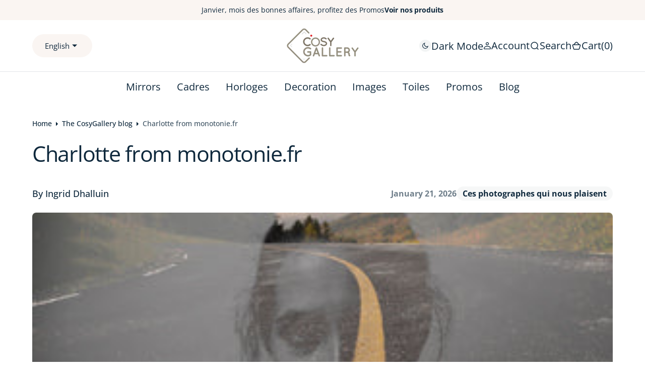

--- FILE ---
content_type: text/html; charset=utf-8
request_url: https://cosygallery.fr/en/blogs/cosygallery/charlotte-de-monotonie-fr
body_size: 46993
content:
<!doctype html>
<html
	class="no-js"
	data-scheme="light"
	lang="en"
	dir="ltr"
>
	<head>
		<meta charset="utf-8">
		<meta http-equiv="X-UA-Compatible" content="IE=edge">
		<meta name="viewport" content="width=device-width,initial-scale=1">
		<meta name="theme-color" content="">
		<link rel="canonical" href="https://cosygallery.fr/en/blogs/cosygallery/charlotte-de-monotonie-fr">
		<link rel="preconnect" href="https://cdn.shopify.com" crossorigin><link
				rel="icon"
				type="image/png"
				href="//cosygallery.fr/cdn/shop/files/icon-cosy-gallery_32x32.png?v=1704274549"
			><link rel="preconnect" href="https://fonts.shopifycdn.com" crossorigin><title>Charlotte from monotonie.fr</title>

		
			<meta name="description" content="Explore the moving portraits of Charlotte, a passionate photographer from Isère, on Monotonie.fr. Unique moments to contemplate in superb photos on canvas.">
		

		

<meta property="og:site_name" content="CosyGallery">
<meta property="og:url" content="https://cosygallery.fr/en/blogs/cosygallery/charlotte-de-monotonie-fr">
<meta property="og:title" content="Charlotte from monotonie.fr">
<meta property="og:type" content="article">
<meta property="og:description" content="Explore the moving portraits of Charlotte, a passionate photographer from Isère, on Monotonie.fr. Unique moments to contemplate in superb photos on canvas."><meta property="og:image" content="http://cosygallery.fr/cdn/shop/articles/Charlotte-de-monotonie_fb6e02eb-9b15-44c7-a9ee-2de8daaa6a13.jpg?v=1769011333">
  <meta property="og:image:secure_url" content="https://cosygallery.fr/cdn/shop/articles/Charlotte-de-monotonie_fb6e02eb-9b15-44c7-a9ee-2de8daaa6a13.jpg?v=1769011333">
  <meta property="og:image:width" content="300">
  <meta property="og:image:height" content="209"><meta name="twitter:card" content="summary_large_image">
<meta name="twitter:title" content="Charlotte from monotonie.fr">
<meta name="twitter:description" content="Explore the moving portraits of Charlotte, a passionate photographer from Isère, on Monotonie.fr. Unique moments to contemplate in superb photos on canvas.">


		<script src="//cosygallery.fr/cdn/shop/t/4/assets/constants.js?v=37383056447335370521764078614" defer="defer"></script>
		<script src="//cosygallery.fr/cdn/shop/t/4/assets/pubsub.js?v=34180055027472970951764078640" defer="defer"></script>
		<script src="//cosygallery.fr/cdn/shop/t/4/assets/global.js?v=73601727348442984581764078624" defer="defer"></script><script src="//cosygallery.fr/cdn/shop/t/4/assets/quick-add.js?v=113989894356043961321764078641" defer="defer"></script>
			<script src="//cosygallery.fr/cdn/shop/t/4/assets/product-form.js?v=113722095147269618161764078637" defer="defer"></script>
		

		<script>window.performance && window.performance.mark && window.performance.mark('shopify.content_for_header.start');</script><meta name="google-site-verification" content="wH_Vf2IZUPFku6UQWozN6xVaFzKmsZcpc1rVuUfSg28">
<meta id="shopify-digital-wallet" name="shopify-digital-wallet" content="/61236281542/digital_wallets/dialog">
<meta name="shopify-checkout-api-token" content="b8bf4f5286ecbdd9cf641aa5262ee496">
<link rel="alternate" type="application/atom+xml" title="Feed" href="/en/blogs/cosygallery.atom" />
<link rel="alternate" hreflang="x-default" href="https://cosygallery.fr/blogs/cosygallery/charlotte-de-monotonie-fr">
<link rel="alternate" hreflang="fr" href="https://cosygallery.fr/blogs/cosygallery/charlotte-de-monotonie-fr">
<link rel="alternate" hreflang="en" href="https://cosygallery.fr/en/blogs/cosygallery/charlotte-de-monotonie-fr">
<script async="async" src="/checkouts/internal/preloads.js?locale=en-FR"></script>
<link rel="preconnect" href="https://shop.app" crossorigin="anonymous">
<script async="async" src="https://shop.app/checkouts/internal/preloads.js?locale=en-FR&shop_id=61236281542" crossorigin="anonymous"></script>
<script id="apple-pay-shop-capabilities" type="application/json">{"shopId":61236281542,"countryCode":"FR","currencyCode":"EUR","merchantCapabilities":["supports3DS"],"merchantId":"gid:\/\/shopify\/Shop\/61236281542","merchantName":"CosyGallery","requiredBillingContactFields":["postalAddress","email","phone"],"requiredShippingContactFields":["postalAddress","email","phone"],"shippingType":"shipping","supportedNetworks":["visa","masterCard","amex","maestro"],"total":{"type":"pending","label":"CosyGallery","amount":"1.00"},"shopifyPaymentsEnabled":true,"supportsSubscriptions":true}</script>
<script id="shopify-features" type="application/json">{"accessToken":"b8bf4f5286ecbdd9cf641aa5262ee496","betas":["rich-media-storefront-analytics"],"domain":"cosygallery.fr","predictiveSearch":true,"shopId":61236281542,"locale":"en"}</script>
<script>var Shopify = Shopify || {};
Shopify.shop = "cosy-gallery.myshopify.com";
Shopify.locale = "en";
Shopify.currency = {"active":"EUR","rate":"1.0"};
Shopify.country = "FR";
Shopify.theme = {"name":"Préproduction - 1.0.15","id":182800253309,"schema_name":"Barcelona","schema_version":"1.0.15","theme_store_id":2324,"role":"main"};
Shopify.theme.handle = "null";
Shopify.theme.style = {"id":null,"handle":null};
Shopify.cdnHost = "cosygallery.fr/cdn";
Shopify.routes = Shopify.routes || {};
Shopify.routes.root = "/en/";</script>
<script type="module">!function(o){(o.Shopify=o.Shopify||{}).modules=!0}(window);</script>
<script>!function(o){function n(){var o=[];function n(){o.push(Array.prototype.slice.apply(arguments))}return n.q=o,n}var t=o.Shopify=o.Shopify||{};t.loadFeatures=n(),t.autoloadFeatures=n()}(window);</script>
<script>
  window.ShopifyPay = window.ShopifyPay || {};
  window.ShopifyPay.apiHost = "shop.app\/pay";
  window.ShopifyPay.redirectState = null;
</script>
<script id="shop-js-analytics" type="application/json">{"pageType":"article"}</script>
<script defer="defer" async type="module" src="//cosygallery.fr/cdn/shopifycloud/shop-js/modules/v2/client.init-shop-cart-sync_BT-GjEfc.en.esm.js"></script>
<script defer="defer" async type="module" src="//cosygallery.fr/cdn/shopifycloud/shop-js/modules/v2/chunk.common_D58fp_Oc.esm.js"></script>
<script defer="defer" async type="module" src="//cosygallery.fr/cdn/shopifycloud/shop-js/modules/v2/chunk.modal_xMitdFEc.esm.js"></script>
<script type="module">
  await import("//cosygallery.fr/cdn/shopifycloud/shop-js/modules/v2/client.init-shop-cart-sync_BT-GjEfc.en.esm.js");
await import("//cosygallery.fr/cdn/shopifycloud/shop-js/modules/v2/chunk.common_D58fp_Oc.esm.js");
await import("//cosygallery.fr/cdn/shopifycloud/shop-js/modules/v2/chunk.modal_xMitdFEc.esm.js");

  window.Shopify.SignInWithShop?.initShopCartSync?.({"fedCMEnabled":true,"windoidEnabled":true});

</script>
<script>
  window.Shopify = window.Shopify || {};
  if (!window.Shopify.featureAssets) window.Shopify.featureAssets = {};
  window.Shopify.featureAssets['shop-js'] = {"shop-cart-sync":["modules/v2/client.shop-cart-sync_DZOKe7Ll.en.esm.js","modules/v2/chunk.common_D58fp_Oc.esm.js","modules/v2/chunk.modal_xMitdFEc.esm.js"],"init-fed-cm":["modules/v2/client.init-fed-cm_B6oLuCjv.en.esm.js","modules/v2/chunk.common_D58fp_Oc.esm.js","modules/v2/chunk.modal_xMitdFEc.esm.js"],"shop-cash-offers":["modules/v2/client.shop-cash-offers_D2sdYoxE.en.esm.js","modules/v2/chunk.common_D58fp_Oc.esm.js","modules/v2/chunk.modal_xMitdFEc.esm.js"],"shop-login-button":["modules/v2/client.shop-login-button_QeVjl5Y3.en.esm.js","modules/v2/chunk.common_D58fp_Oc.esm.js","modules/v2/chunk.modal_xMitdFEc.esm.js"],"pay-button":["modules/v2/client.pay-button_DXTOsIq6.en.esm.js","modules/v2/chunk.common_D58fp_Oc.esm.js","modules/v2/chunk.modal_xMitdFEc.esm.js"],"shop-button":["modules/v2/client.shop-button_DQZHx9pm.en.esm.js","modules/v2/chunk.common_D58fp_Oc.esm.js","modules/v2/chunk.modal_xMitdFEc.esm.js"],"avatar":["modules/v2/client.avatar_BTnouDA3.en.esm.js"],"init-windoid":["modules/v2/client.init-windoid_CR1B-cfM.en.esm.js","modules/v2/chunk.common_D58fp_Oc.esm.js","modules/v2/chunk.modal_xMitdFEc.esm.js"],"init-shop-for-new-customer-accounts":["modules/v2/client.init-shop-for-new-customer-accounts_C_vY_xzh.en.esm.js","modules/v2/client.shop-login-button_QeVjl5Y3.en.esm.js","modules/v2/chunk.common_D58fp_Oc.esm.js","modules/v2/chunk.modal_xMitdFEc.esm.js"],"init-shop-email-lookup-coordinator":["modules/v2/client.init-shop-email-lookup-coordinator_BI7n9ZSv.en.esm.js","modules/v2/chunk.common_D58fp_Oc.esm.js","modules/v2/chunk.modal_xMitdFEc.esm.js"],"init-shop-cart-sync":["modules/v2/client.init-shop-cart-sync_BT-GjEfc.en.esm.js","modules/v2/chunk.common_D58fp_Oc.esm.js","modules/v2/chunk.modal_xMitdFEc.esm.js"],"shop-toast-manager":["modules/v2/client.shop-toast-manager_DiYdP3xc.en.esm.js","modules/v2/chunk.common_D58fp_Oc.esm.js","modules/v2/chunk.modal_xMitdFEc.esm.js"],"init-customer-accounts":["modules/v2/client.init-customer-accounts_D9ZNqS-Q.en.esm.js","modules/v2/client.shop-login-button_QeVjl5Y3.en.esm.js","modules/v2/chunk.common_D58fp_Oc.esm.js","modules/v2/chunk.modal_xMitdFEc.esm.js"],"init-customer-accounts-sign-up":["modules/v2/client.init-customer-accounts-sign-up_iGw4briv.en.esm.js","modules/v2/client.shop-login-button_QeVjl5Y3.en.esm.js","modules/v2/chunk.common_D58fp_Oc.esm.js","modules/v2/chunk.modal_xMitdFEc.esm.js"],"shop-follow-button":["modules/v2/client.shop-follow-button_CqMgW2wH.en.esm.js","modules/v2/chunk.common_D58fp_Oc.esm.js","modules/v2/chunk.modal_xMitdFEc.esm.js"],"checkout-modal":["modules/v2/client.checkout-modal_xHeaAweL.en.esm.js","modules/v2/chunk.common_D58fp_Oc.esm.js","modules/v2/chunk.modal_xMitdFEc.esm.js"],"shop-login":["modules/v2/client.shop-login_D91U-Q7h.en.esm.js","modules/v2/chunk.common_D58fp_Oc.esm.js","modules/v2/chunk.modal_xMitdFEc.esm.js"],"lead-capture":["modules/v2/client.lead-capture_BJmE1dJe.en.esm.js","modules/v2/chunk.common_D58fp_Oc.esm.js","modules/v2/chunk.modal_xMitdFEc.esm.js"],"payment-terms":["modules/v2/client.payment-terms_Ci9AEqFq.en.esm.js","modules/v2/chunk.common_D58fp_Oc.esm.js","modules/v2/chunk.modal_xMitdFEc.esm.js"]};
</script>
<script id="__st">var __st={"a":61236281542,"offset":3600,"reqid":"8c50f5ec-b550-4415-bb34-352fd85052c6-1769269185","pageurl":"cosygallery.fr\/en\/blogs\/cosygallery\/charlotte-de-monotonie-fr","s":"articles-559652110534","u":"e5ea608d9790","p":"article","rtyp":"article","rid":559652110534};</script>
<script>window.ShopifyPaypalV4VisibilityTracking = true;</script>
<script id="captcha-bootstrap">!function(){'use strict';const t='contact',e='account',n='new_comment',o=[[t,t],['blogs',n],['comments',n],[t,'customer']],c=[[e,'customer_login'],[e,'guest_login'],[e,'recover_customer_password'],[e,'create_customer']],r=t=>t.map((([t,e])=>`form[action*='/${t}']:not([data-nocaptcha='true']) input[name='form_type'][value='${e}']`)).join(','),a=t=>()=>t?[...document.querySelectorAll(t)].map((t=>t.form)):[];function s(){const t=[...o],e=r(t);return a(e)}const i='password',u='form_key',d=['recaptcha-v3-token','g-recaptcha-response','h-captcha-response',i],f=()=>{try{return window.sessionStorage}catch{return}},m='__shopify_v',_=t=>t.elements[u];function p(t,e,n=!1){try{const o=window.sessionStorage,c=JSON.parse(o.getItem(e)),{data:r}=function(t){const{data:e,action:n}=t;return t[m]||n?{data:e,action:n}:{data:t,action:n}}(c);for(const[e,n]of Object.entries(r))t.elements[e]&&(t.elements[e].value=n);n&&o.removeItem(e)}catch(o){console.error('form repopulation failed',{error:o})}}const l='form_type',E='cptcha';function T(t){t.dataset[E]=!0}const w=window,h=w.document,L='Shopify',v='ce_forms',y='captcha';let A=!1;((t,e)=>{const n=(g='f06e6c50-85a8-45c8-87d0-21a2b65856fe',I='https://cdn.shopify.com/shopifycloud/storefront-forms-hcaptcha/ce_storefront_forms_captcha_hcaptcha.v1.5.2.iife.js',D={infoText:'Protected by hCaptcha',privacyText:'Privacy',termsText:'Terms'},(t,e,n)=>{const o=w[L][v],c=o.bindForm;if(c)return c(t,g,e,D).then(n);var r;o.q.push([[t,g,e,D],n]),r=I,A||(h.body.append(Object.assign(h.createElement('script'),{id:'captcha-provider',async:!0,src:r})),A=!0)});var g,I,D;w[L]=w[L]||{},w[L][v]=w[L][v]||{},w[L][v].q=[],w[L][y]=w[L][y]||{},w[L][y].protect=function(t,e){n(t,void 0,e),T(t)},Object.freeze(w[L][y]),function(t,e,n,w,h,L){const[v,y,A,g]=function(t,e,n){const i=e?o:[],u=t?c:[],d=[...i,...u],f=r(d),m=r(i),_=r(d.filter((([t,e])=>n.includes(e))));return[a(f),a(m),a(_),s()]}(w,h,L),I=t=>{const e=t.target;return e instanceof HTMLFormElement?e:e&&e.form},D=t=>v().includes(t);t.addEventListener('submit',(t=>{const e=I(t);if(!e)return;const n=D(e)&&!e.dataset.hcaptchaBound&&!e.dataset.recaptchaBound,o=_(e),c=g().includes(e)&&(!o||!o.value);(n||c)&&t.preventDefault(),c&&!n&&(function(t){try{if(!f())return;!function(t){const e=f();if(!e)return;const n=_(t);if(!n)return;const o=n.value;o&&e.removeItem(o)}(t);const e=Array.from(Array(32),(()=>Math.random().toString(36)[2])).join('');!function(t,e){_(t)||t.append(Object.assign(document.createElement('input'),{type:'hidden',name:u})),t.elements[u].value=e}(t,e),function(t,e){const n=f();if(!n)return;const o=[...t.querySelectorAll(`input[type='${i}']`)].map((({name:t})=>t)),c=[...d,...o],r={};for(const[a,s]of new FormData(t).entries())c.includes(a)||(r[a]=s);n.setItem(e,JSON.stringify({[m]:1,action:t.action,data:r}))}(t,e)}catch(e){console.error('failed to persist form',e)}}(e),e.submit())}));const S=(t,e)=>{t&&!t.dataset[E]&&(n(t,e.some((e=>e===t))),T(t))};for(const o of['focusin','change'])t.addEventListener(o,(t=>{const e=I(t);D(e)&&S(e,y())}));const B=e.get('form_key'),M=e.get(l),P=B&&M;t.addEventListener('DOMContentLoaded',(()=>{const t=y();if(P)for(const e of t)e.elements[l].value===M&&p(e,B);[...new Set([...A(),...v().filter((t=>'true'===t.dataset.shopifyCaptcha))])].forEach((e=>S(e,t)))}))}(h,new URLSearchParams(w.location.search),n,t,e,['guest_login'])})(!0,!0)}();</script>
<script integrity="sha256-4kQ18oKyAcykRKYeNunJcIwy7WH5gtpwJnB7kiuLZ1E=" data-source-attribution="shopify.loadfeatures" defer="defer" src="//cosygallery.fr/cdn/shopifycloud/storefront/assets/storefront/load_feature-a0a9edcb.js" crossorigin="anonymous"></script>
<script crossorigin="anonymous" defer="defer" src="//cosygallery.fr/cdn/shopifycloud/storefront/assets/shopify_pay/storefront-65b4c6d7.js?v=20250812"></script>
<script data-source-attribution="shopify.dynamic_checkout.dynamic.init">var Shopify=Shopify||{};Shopify.PaymentButton=Shopify.PaymentButton||{isStorefrontPortableWallets:!0,init:function(){window.Shopify.PaymentButton.init=function(){};var t=document.createElement("script");t.src="https://cosygallery.fr/cdn/shopifycloud/portable-wallets/latest/portable-wallets.en.js",t.type="module",document.head.appendChild(t)}};
</script>
<script data-source-attribution="shopify.dynamic_checkout.buyer_consent">
  function portableWalletsHideBuyerConsent(e){var t=document.getElementById("shopify-buyer-consent"),n=document.getElementById("shopify-subscription-policy-button");t&&n&&(t.classList.add("hidden"),t.setAttribute("aria-hidden","true"),n.removeEventListener("click",e))}function portableWalletsShowBuyerConsent(e){var t=document.getElementById("shopify-buyer-consent"),n=document.getElementById("shopify-subscription-policy-button");t&&n&&(t.classList.remove("hidden"),t.removeAttribute("aria-hidden"),n.addEventListener("click",e))}window.Shopify?.PaymentButton&&(window.Shopify.PaymentButton.hideBuyerConsent=portableWalletsHideBuyerConsent,window.Shopify.PaymentButton.showBuyerConsent=portableWalletsShowBuyerConsent);
</script>
<script data-source-attribution="shopify.dynamic_checkout.cart.bootstrap">document.addEventListener("DOMContentLoaded",(function(){function t(){return document.querySelector("shopify-accelerated-checkout-cart, shopify-accelerated-checkout")}if(t())Shopify.PaymentButton.init();else{new MutationObserver((function(e,n){t()&&(Shopify.PaymentButton.init(),n.disconnect())})).observe(document.body,{childList:!0,subtree:!0})}}));
</script>
<link id="shopify-accelerated-checkout-styles" rel="stylesheet" media="screen" href="https://cosygallery.fr/cdn/shopifycloud/portable-wallets/latest/accelerated-checkout-backwards-compat.css" crossorigin="anonymous">
<style id="shopify-accelerated-checkout-cart">
        #shopify-buyer-consent {
  margin-top: 1em;
  display: inline-block;
  width: 100%;
}

#shopify-buyer-consent.hidden {
  display: none;
}

#shopify-subscription-policy-button {
  background: none;
  border: none;
  padding: 0;
  text-decoration: underline;
  font-size: inherit;
  cursor: pointer;
}

#shopify-subscription-policy-button::before {
  box-shadow: none;
}

      </style>
<script id="sections-script" data-sections="header" defer="defer" src="//cosygallery.fr/cdn/shop/t/4/compiled_assets/scripts.js?v=1446"></script>
<script>window.performance && window.performance.mark && window.performance.mark('shopify.content_for_header.end');</script>
		
		

<style data-shopify>
	@font-face {
  font-family: "Open Sans";
  font-weight: 400;
  font-style: normal;
  font-display: swap;
  src: url("//cosygallery.fr/cdn/fonts/open_sans/opensans_n4.c32e4d4eca5273f6d4ee95ddf54b5bbb75fc9b61.woff2") format("woff2"),
       url("//cosygallery.fr/cdn/fonts/open_sans/opensans_n4.5f3406f8d94162b37bfa232b486ac93ee892406d.woff") format("woff");
}

	@font-face {
  font-family: "Open Sans";
  font-weight: 400;
  font-style: normal;
  font-display: swap;
  src: url("//cosygallery.fr/cdn/fonts/open_sans/opensans_n4.c32e4d4eca5273f6d4ee95ddf54b5bbb75fc9b61.woff2") format("woff2"),
       url("//cosygallery.fr/cdn/fonts/open_sans/opensans_n4.5f3406f8d94162b37bfa232b486ac93ee892406d.woff") format("woff");
}

	@font-face {
  font-family: "Open Sans";
  font-weight: 700;
  font-style: normal;
  font-display: swap;
  src: url("//cosygallery.fr/cdn/fonts/open_sans/opensans_n7.a9393be1574ea8606c68f4441806b2711d0d13e4.woff2") format("woff2"),
       url("//cosygallery.fr/cdn/fonts/open_sans/opensans_n7.7b8af34a6ebf52beb1a4c1d8c73ad6910ec2e553.woff") format("woff");
}

	@font-face {
  font-family: "Open Sans";
  font-weight: 400;
  font-style: normal;
  font-display: swap;
  src: url("//cosygallery.fr/cdn/fonts/open_sans/opensans_n4.c32e4d4eca5273f6d4ee95ddf54b5bbb75fc9b61.woff2") format("woff2"),
       url("//cosygallery.fr/cdn/fonts/open_sans/opensans_n4.5f3406f8d94162b37bfa232b486ac93ee892406d.woff") format("woff");
}

	@font-face {
  font-family: "Open Sans";
  font-weight: 400;
  font-style: normal;
  font-display: swap;
  src: url("//cosygallery.fr/cdn/fonts/open_sans/opensans_n4.c32e4d4eca5273f6d4ee95ddf54b5bbb75fc9b61.woff2") format("woff2"),
       url("//cosygallery.fr/cdn/fonts/open_sans/opensans_n4.5f3406f8d94162b37bfa232b486ac93ee892406d.woff") format("woff");
}

	@font-face {
  font-family: "Open Sans";
  font-weight: 400;
  font-style: normal;
  font-display: swap;
  src: url("//cosygallery.fr/cdn/fonts/open_sans/opensans_n4.c32e4d4eca5273f6d4ee95ddf54b5bbb75fc9b61.woff2") format("woff2"),
       url("//cosygallery.fr/cdn/fonts/open_sans/opensans_n4.5f3406f8d94162b37bfa232b486ac93ee892406d.woff") format("woff");
}

	@font-face {
  font-family: "Open Sans";
  font-weight: 400;
  font-style: normal;
  font-display: swap;
  src: url("//cosygallery.fr/cdn/fonts/open_sans/opensans_n4.c32e4d4eca5273f6d4ee95ddf54b5bbb75fc9b61.woff2") format("woff2"),
       url("//cosygallery.fr/cdn/fonts/open_sans/opensans_n4.5f3406f8d94162b37bfa232b486ac93ee892406d.woff") format("woff");
}

	@font-face {
  font-family: "Open Sans";
  font-weight: 400;
  font-style: normal;
  font-display: swap;
  src: url("//cosygallery.fr/cdn/fonts/open_sans/opensans_n4.c32e4d4eca5273f6d4ee95ddf54b5bbb75fc9b61.woff2") format("woff2"),
       url("//cosygallery.fr/cdn/fonts/open_sans/opensans_n4.5f3406f8d94162b37bfa232b486ac93ee892406d.woff") format("woff");
}

	@font-face {
  font-family: "Open Sans";
  font-weight: 400;
  font-style: normal;
  font-display: swap;
  src: url("//cosygallery.fr/cdn/fonts/open_sans/opensans_n4.c32e4d4eca5273f6d4ee95ddf54b5bbb75fc9b61.woff2") format("woff2"),
       url("//cosygallery.fr/cdn/fonts/open_sans/opensans_n4.5f3406f8d94162b37bfa232b486ac93ee892406d.woff") format("woff");
}

	@font-face {
  font-family: "Open Sans";
  font-weight: 300;
  font-style: normal;
  font-display: swap;
  src: url("//cosygallery.fr/cdn/fonts/open_sans/opensans_n3.b10466eda05a6b2d1ef0f6ba490dcecf7588dd78.woff2") format("woff2"),
       url("//cosygallery.fr/cdn/fonts/open_sans/opensans_n3.056c4b5dddadba7018747bd50fdaa80430e21710.woff") format("woff");
}

	@font-face {
  font-family: "Open Sans";
  font-weight: 400;
  font-style: normal;
  font-display: swap;
  src: url("//cosygallery.fr/cdn/fonts/open_sans/opensans_n4.c32e4d4eca5273f6d4ee95ddf54b5bbb75fc9b61.woff2") format("woff2"),
       url("//cosygallery.fr/cdn/fonts/open_sans/opensans_n4.5f3406f8d94162b37bfa232b486ac93ee892406d.woff") format("woff");
}

	@font-face {
  font-family: "Open Sans";
  font-weight: 500;
  font-style: normal;
  font-display: swap;
  src: url("//cosygallery.fr/cdn/fonts/open_sans/opensans_n5.500dcf21ddee5bc5855ad3a20394d3bc363c217c.woff2") format("woff2"),
       url("//cosygallery.fr/cdn/fonts/open_sans/opensans_n5.af1a06d824dccfb4d400ba874ef19176651ec834.woff") format("woff");
}

	@font-face {
  font-family: "Open Sans";
  font-weight: 700;
  font-style: normal;
  font-display: swap;
  src: url("//cosygallery.fr/cdn/fonts/open_sans/opensans_n7.a9393be1574ea8606c68f4441806b2711d0d13e4.woff2") format("woff2"),
       url("//cosygallery.fr/cdn/fonts/open_sans/opensans_n7.7b8af34a6ebf52beb1a4c1d8c73ad6910ec2e553.woff") format("woff");
}

	@font-face {
  font-family: "Open Sans";
  font-weight: 700;
  font-style: normal;
  font-display: swap;
  src: url("//cosygallery.fr/cdn/fonts/open_sans/opensans_n7.a9393be1574ea8606c68f4441806b2711d0d13e4.woff2") format("woff2"),
       url("//cosygallery.fr/cdn/fonts/open_sans/opensans_n7.7b8af34a6ebf52beb1a4c1d8c73ad6910ec2e553.woff") format("woff");
}

	@font-face {
  font-family: "Open Sans";
  font-weight: 400;
  font-style: italic;
  font-display: swap;
  src: url("//cosygallery.fr/cdn/fonts/open_sans/opensans_i4.6f1d45f7a46916cc95c694aab32ecbf7509cbf33.woff2") format("woff2"),
       url("//cosygallery.fr/cdn/fonts/open_sans/opensans_i4.4efaa52d5a57aa9a57c1556cc2b7465d18839daa.woff") format("woff");
}

	@font-face {
  font-family: "Open Sans";
  font-weight: 400;
  font-style: italic;
  font-display: swap;
  src: url("//cosygallery.fr/cdn/fonts/open_sans/opensans_i4.6f1d45f7a46916cc95c694aab32ecbf7509cbf33.woff2") format("woff2"),
       url("//cosygallery.fr/cdn/fonts/open_sans/opensans_i4.4efaa52d5a57aa9a57c1556cc2b7465d18839daa.woff") format("woff");
}

	@font-face {
  font-family: "Open Sans";
  font-weight: 700;
  font-style: italic;
  font-display: swap;
  src: url("//cosygallery.fr/cdn/fonts/open_sans/opensans_i7.916ced2e2ce15f7fcd95d196601a15e7b89ee9a4.woff2") format("woff2"),
       url("//cosygallery.fr/cdn/fonts/open_sans/opensans_i7.99a9cff8c86ea65461de497ade3d515a98f8b32a.woff") format("woff");
}


	
		:root,
		[data-scheme=light] .color-background-1 {
			--color-background: 255,255,255;
--color-background-secondary: 242,244,244;

	--gradient-background: #ffffff;

--color-foreground: 14, 40, 60;
--color-foreground-secondary: 14, 40, 60;
--color-foreground-title: 14, 40, 60;
--menu-shadow-color: var(--color-foreground);
--color-button-text: 255, 255, 255;
--color-button-text-hover: 255, 255, 255;
--color-button: 17, 50, 75;
--color-button-hover: 31, 62, 85;

--color-button-secondary: 225, 230, 236;
--color-button-secondary-hover: 231, 235, 240;
--color-button-secondary-text: 17, 50, 75;
--color-button-secondary-text-hover: 17, 50, 75;

--color-button-tertiary-text: 17, 50, 75;
--color-button-tertiary-text-hover: 17, 50, 75;
--color-button-tertiary: 250, 245, 242;
--color-button-tertiary-hover: 242, 244, 244;

--color-overlay: 255, 255, 255;
--color-border-input: 250, 245, 242;
--color-border-input-hover: 250, 245, 242;
--color-background-input: 250, 245, 242;
--color-background-input-hover: 250, 246, 244;
--color-border: 226, 229, 232;
--color-accent: 242, 244, 244;

--color-badge-text: 14, 40, 60;
--color-badge-background: 242, 244, 244;
--color-blog-slider-heading-hover : var(--color-button-hover);
		}
		@media (prefers-color-scheme: light) {
			:root,
			[data-scheme=auto] .color-background-1 {
				--color-background: 255,255,255;
--color-background-secondary: 242,244,244;

	--gradient-background: #ffffff;

--color-foreground: 14, 40, 60;
--color-foreground-secondary: 14, 40, 60;
--color-foreground-title: 14, 40, 60;
--menu-shadow-color: var(--color-foreground);
--color-button-text: 255, 255, 255;
--color-button-text-hover: 255, 255, 255;
--color-button: 17, 50, 75;
--color-button-hover: 31, 62, 85;

--color-button-secondary: 225, 230, 236;
--color-button-secondary-hover: 231, 235, 240;
--color-button-secondary-text: 17, 50, 75;
--color-button-secondary-text-hover: 17, 50, 75;

--color-button-tertiary-text: 17, 50, 75;
--color-button-tertiary-text-hover: 17, 50, 75;
--color-button-tertiary: 250, 245, 242;
--color-button-tertiary-hover: 242, 244, 244;

--color-overlay: 255, 255, 255;
--color-border-input: 250, 245, 242;
--color-border-input-hover: 250, 245, 242;
--color-background-input: 250, 245, 242;
--color-background-input-hover: 250, 246, 244;
--color-border: 226, 229, 232;
--color-accent: 242, 244, 244;

--color-badge-text: 14, 40, 60;
--color-badge-background: 242, 244, 244;
--color-blog-slider-heading-hover : var(--color-button-hover);
			}
		}
		[data-scheme=dark],
			.color-inverse,
		[data-scheme=dark] .color-background-1 {
			
	--color-background: 31, 31, 31;
	--color-background-secondary: 23, 23, 23;
	--color-border-input: 23, 23, 23;
	--color-border-input-hover: 20, 20, 20;
	--color-background-input: 23, 23, 23;
	--color-background-input-hover: 20, 20, 20;


	--gradient-background: rgb(var(--color-background));

--color-blog-slider-heading-hover: 203, 211, 218;
--color-overlay: 31, 31, 31;
--color-foreground: 255, 255, 255;
--color-foreground-secondary: 169, 169, 169;
--color-foreground-title: 255, 255, 255;
--color-border: 53, 53, 53;
--color-link: 229, 229, 229;
--alpha-link: 0.5;
--color-button: 53, 53, 53;
--color-button-hover: 60, 60, 60;
--color-button-text: 255, 255, 255;
--color-button-text-hover: 255, 255, 255;
--color-button-secondary: 0, 0, 0;
--color-button-secondary-hover: 12, 12, 12;
--color-button-secondary-text: 255, 255, 255;
--color-button-secondary-text-hover: 255, 255, 255;
--color-button-tertiary: 15, 15, 15;
--color-button-tertiary-hover: 53, 53, 53;
--color-button-tertiary-text: 255, 255, 255;
--color-button-tertiary-text-hover: 255, 255, 255;
--alpha-button-background: 1;
--alpha-button-border: 1;
--color-social: 255, 255, 255;
--color-placeholder-input: 255, 255, 255;
--color-card-price-new: 229, 229, 229;
--color-card-price-old: 169, 169, 169;
--color-error-background: 0, 0, 0;
--color-title-text: 255, 255, 255;
--color-accent : 23, 23, 23;
--menu-shadow-color: 0,0,0;
--menu-shadow-alpha: 0.3;
--swiper-navigation-color: rgb(var(--color-foreground));
--swiper-pagination-color : rgb(var(--color-foreground));
		}
		@media (prefers-color-scheme: dark) {
			[data-scheme=auto],
			[data-scheme=auto] .color-background-1 {
				
	--color-background: 31, 31, 31;
	--color-background-secondary: 23, 23, 23;
	--color-border-input: 23, 23, 23;
	--color-border-input-hover: 20, 20, 20;
	--color-background-input: 23, 23, 23;
	--color-background-input-hover: 20, 20, 20;


	--gradient-background: rgb(var(--color-background));

--color-blog-slider-heading-hover: 203, 211, 218;
--color-overlay: 31, 31, 31;
--color-foreground: 255, 255, 255;
--color-foreground-secondary: 169, 169, 169;
--color-foreground-title: 255, 255, 255;
--color-border: 53, 53, 53;
--color-link: 229, 229, 229;
--alpha-link: 0.5;
--color-button: 53, 53, 53;
--color-button-hover: 60, 60, 60;
--color-button-text: 255, 255, 255;
--color-button-text-hover: 255, 255, 255;
--color-button-secondary: 0, 0, 0;
--color-button-secondary-hover: 12, 12, 12;
--color-button-secondary-text: 255, 255, 255;
--color-button-secondary-text-hover: 255, 255, 255;
--color-button-tertiary: 15, 15, 15;
--color-button-tertiary-hover: 53, 53, 53;
--color-button-tertiary-text: 255, 255, 255;
--color-button-tertiary-text-hover: 255, 255, 255;
--alpha-button-background: 1;
--alpha-button-border: 1;
--color-social: 255, 255, 255;
--color-placeholder-input: 255, 255, 255;
--color-card-price-new: 229, 229, 229;
--color-card-price-old: 169, 169, 169;
--color-error-background: 0, 0, 0;
--color-title-text: 255, 255, 255;
--color-accent : 23, 23, 23;
--menu-shadow-color: 0,0,0;
--menu-shadow-alpha: 0.3;
--swiper-navigation-color: rgb(var(--color-foreground));
--swiper-pagination-color : rgb(var(--color-foreground));
			}
		}

	
		
		[data-scheme=light] .color-background-2 {
			--color-background: 250,245,242;
--color-background-secondary: 244,244,244;

	--gradient-background: #faf5f2;

--color-foreground: 14, 40, 60;
--color-foreground-secondary: 14, 40, 60;
--color-foreground-title: 14, 40, 60;
--menu-shadow-color: var(--color-foreground);
--color-button-text: 255, 255, 255;
--color-button-text-hover: 255, 255, 255;
--color-button: 17, 50, 75;
--color-button-hover: 31, 62, 85;

--color-button-secondary: 225, 230, 236;
--color-button-secondary-hover: 231, 235, 240;
--color-button-secondary-text: 17, 50, 75;
--color-button-secondary-text-hover: 17, 50, 75;

--color-button-tertiary-text: 17, 50, 75;
--color-button-tertiary-text-hover: 17, 50, 75;
--color-button-tertiary: 255, 255, 255;
--color-button-tertiary-hover: 251, 251, 251;

--color-overlay: 255, 255, 255;
--color-border-input: 255, 255, 255;
--color-border-input-hover: 255, 255, 255;
--color-background-input: 255, 255, 255;
--color-background-input-hover: 251, 251, 251;
--color-border: 226, 229, 232;
--color-accent: 242, 244, 244;

--color-badge-text: 14, 40, 60;
--color-badge-background: 242, 244, 244;
--color-blog-slider-heading-hover : var(--color-button-hover);
		}
		@media (prefers-color-scheme: light) {
			
			[data-scheme=auto] .color-background-2 {
				--color-background: 250,245,242;
--color-background-secondary: 244,244,244;

	--gradient-background: #faf5f2;

--color-foreground: 14, 40, 60;
--color-foreground-secondary: 14, 40, 60;
--color-foreground-title: 14, 40, 60;
--menu-shadow-color: var(--color-foreground);
--color-button-text: 255, 255, 255;
--color-button-text-hover: 255, 255, 255;
--color-button: 17, 50, 75;
--color-button-hover: 31, 62, 85;

--color-button-secondary: 225, 230, 236;
--color-button-secondary-hover: 231, 235, 240;
--color-button-secondary-text: 17, 50, 75;
--color-button-secondary-text-hover: 17, 50, 75;

--color-button-tertiary-text: 17, 50, 75;
--color-button-tertiary-text-hover: 17, 50, 75;
--color-button-tertiary: 255, 255, 255;
--color-button-tertiary-hover: 251, 251, 251;

--color-overlay: 255, 255, 255;
--color-border-input: 255, 255, 255;
--color-border-input-hover: 255, 255, 255;
--color-background-input: 255, 255, 255;
--color-background-input-hover: 251, 251, 251;
--color-border: 226, 229, 232;
--color-accent: 242, 244, 244;

--color-badge-text: 14, 40, 60;
--color-badge-background: 242, 244, 244;
--color-blog-slider-heading-hover : var(--color-button-hover);
			}
		}
		
		[data-scheme=dark] .color-background-2 {
			
	--color-background: 23, 23, 23;
	--color-background-secondary: 31, 31, 31;
	--color-border-input: 27, 27, 27;
	--color-border-input-hover: 32, 32, 32;
	--color-background-input: 27, 27, 27;
	--color-background-input-hover: 32, 32, 32;


	--gradient-background: rgb(var(--color-background));

--color-blog-slider-heading-hover: 203, 211, 218;
--color-overlay: 31, 31, 31;
--color-foreground: 255, 255, 255;
--color-foreground-secondary: 169, 169, 169;
--color-foreground-title: 255, 255, 255;
--color-border: 53, 53, 53;
--color-link: 229, 229, 229;
--alpha-link: 0.5;
--color-button: 53, 53, 53;
--color-button-hover: 60, 60, 60;
--color-button-text: 255, 255, 255;
--color-button-text-hover: 255, 255, 255;
--color-button-secondary: 0, 0, 0;
--color-button-secondary-hover: 12, 12, 12;
--color-button-secondary-text: 255, 255, 255;
--color-button-secondary-text-hover: 255, 255, 255;
--color-button-tertiary: 15, 15, 15;
--color-button-tertiary-hover: 53, 53, 53;
--color-button-tertiary-text: 255, 255, 255;
--color-button-tertiary-text-hover: 255, 255, 255;
--alpha-button-background: 1;
--alpha-button-border: 1;
--color-social: 255, 255, 255;
--color-placeholder-input: 255, 255, 255;
--color-card-price-new: 229, 229, 229;
--color-card-price-old: 169, 169, 169;
--color-error-background: 0, 0, 0;
--color-title-text: 255, 255, 255;
--color-accent : 23, 23, 23;
--menu-shadow-color: 0,0,0;
--menu-shadow-alpha: 0.3;
--swiper-navigation-color: rgb(var(--color-foreground));
--swiper-pagination-color : rgb(var(--color-foreground));
		}
		@media (prefers-color-scheme: dark) {
			
			[data-scheme=auto] .color-background-2 {
				
	--color-background: 23, 23, 23;
	--color-background-secondary: 31, 31, 31;
	--color-border-input: 27, 27, 27;
	--color-border-input-hover: 32, 32, 32;
	--color-background-input: 27, 27, 27;
	--color-background-input-hover: 32, 32, 32;


	--gradient-background: rgb(var(--color-background));

--color-blog-slider-heading-hover: 203, 211, 218;
--color-overlay: 31, 31, 31;
--color-foreground: 255, 255, 255;
--color-foreground-secondary: 169, 169, 169;
--color-foreground-title: 255, 255, 255;
--color-border: 53, 53, 53;
--color-link: 229, 229, 229;
--alpha-link: 0.5;
--color-button: 53, 53, 53;
--color-button-hover: 60, 60, 60;
--color-button-text: 255, 255, 255;
--color-button-text-hover: 255, 255, 255;
--color-button-secondary: 0, 0, 0;
--color-button-secondary-hover: 12, 12, 12;
--color-button-secondary-text: 255, 255, 255;
--color-button-secondary-text-hover: 255, 255, 255;
--color-button-tertiary: 15, 15, 15;
--color-button-tertiary-hover: 53, 53, 53;
--color-button-tertiary-text: 255, 255, 255;
--color-button-tertiary-text-hover: 255, 255, 255;
--alpha-button-background: 1;
--alpha-button-border: 1;
--color-social: 255, 255, 255;
--color-placeholder-input: 255, 255, 255;
--color-card-price-new: 229, 229, 229;
--color-card-price-old: 169, 169, 169;
--color-error-background: 0, 0, 0;
--color-title-text: 255, 255, 255;
--color-accent : 23, 23, 23;
--menu-shadow-color: 0,0,0;
--menu-shadow-alpha: 0.3;
--swiper-navigation-color: rgb(var(--color-foreground));
--swiper-pagination-color : rgb(var(--color-foreground));
			}
		}

	
		
		[data-scheme=light] .color-background-3 {
			--color-background: 242,244,244;
--color-background-secondary: 244,244,244;

	--gradient-background: #f2f4f4;

--color-foreground: 14, 40, 60;
--color-foreground-secondary: 14, 40, 60;
--color-foreground-title: 14, 40, 60;
--menu-shadow-color: var(--color-foreground);
--color-button-text: 255, 255, 255;
--color-button-text-hover: 255, 255, 255;
--color-button: 17, 50, 75;
--color-button-hover: 31, 62, 85;

--color-button-secondary: 225, 230, 236;
--color-button-secondary-hover: 231, 235, 240;
--color-button-secondary-text: 17, 50, 75;
--color-button-secondary-text-hover: 17, 50, 75;

--color-button-tertiary-text: 17, 50, 75;
--color-button-tertiary-text-hover: 17, 50, 75;
--color-button-tertiary: 255, 255, 255;
--color-button-tertiary-hover: 251, 251, 251;

--color-overlay: 255, 255, 255;
--color-border-input: 255, 255, 255;
--color-border-input-hover: 255, 255, 255;
--color-background-input: 255, 255, 255;
--color-background-input-hover: 251, 251, 251;
--color-border: 226, 229, 232;
--color-accent: 242, 244, 244;

--color-badge-text: 14, 40, 60;
--color-badge-background: 242, 244, 244;
--color-blog-slider-heading-hover : var(--color-button-hover);
		}
		@media (prefers-color-scheme: light) {
			
			[data-scheme=auto] .color-background-3 {
				--color-background: 242,244,244;
--color-background-secondary: 244,244,244;

	--gradient-background: #f2f4f4;

--color-foreground: 14, 40, 60;
--color-foreground-secondary: 14, 40, 60;
--color-foreground-title: 14, 40, 60;
--menu-shadow-color: var(--color-foreground);
--color-button-text: 255, 255, 255;
--color-button-text-hover: 255, 255, 255;
--color-button: 17, 50, 75;
--color-button-hover: 31, 62, 85;

--color-button-secondary: 225, 230, 236;
--color-button-secondary-hover: 231, 235, 240;
--color-button-secondary-text: 17, 50, 75;
--color-button-secondary-text-hover: 17, 50, 75;

--color-button-tertiary-text: 17, 50, 75;
--color-button-tertiary-text-hover: 17, 50, 75;
--color-button-tertiary: 255, 255, 255;
--color-button-tertiary-hover: 251, 251, 251;

--color-overlay: 255, 255, 255;
--color-border-input: 255, 255, 255;
--color-border-input-hover: 255, 255, 255;
--color-background-input: 255, 255, 255;
--color-background-input-hover: 251, 251, 251;
--color-border: 226, 229, 232;
--color-accent: 242, 244, 244;

--color-badge-text: 14, 40, 60;
--color-badge-background: 242, 244, 244;
--color-blog-slider-heading-hover : var(--color-button-hover);
			}
		}
		
		[data-scheme=dark] .color-background-3 {
			
	--color-background: 23, 23, 23;
	--color-background-secondary: 31, 31, 31;
	--color-border-input: 27, 27, 27;
	--color-border-input-hover: 32, 32, 32;
	--color-background-input: 27, 27, 27;
	--color-background-input-hover: 32, 32, 32;


	--gradient-background: rgb(var(--color-background));

--color-blog-slider-heading-hover: 203, 211, 218;
--color-overlay: 31, 31, 31;
--color-foreground: 255, 255, 255;
--color-foreground-secondary: 169, 169, 169;
--color-foreground-title: 255, 255, 255;
--color-border: 53, 53, 53;
--color-link: 229, 229, 229;
--alpha-link: 0.5;
--color-button: 53, 53, 53;
--color-button-hover: 60, 60, 60;
--color-button-text: 255, 255, 255;
--color-button-text-hover: 255, 255, 255;
--color-button-secondary: 0, 0, 0;
--color-button-secondary-hover: 12, 12, 12;
--color-button-secondary-text: 255, 255, 255;
--color-button-secondary-text-hover: 255, 255, 255;
--color-button-tertiary: 15, 15, 15;
--color-button-tertiary-hover: 53, 53, 53;
--color-button-tertiary-text: 255, 255, 255;
--color-button-tertiary-text-hover: 255, 255, 255;
--alpha-button-background: 1;
--alpha-button-border: 1;
--color-social: 255, 255, 255;
--color-placeholder-input: 255, 255, 255;
--color-card-price-new: 229, 229, 229;
--color-card-price-old: 169, 169, 169;
--color-error-background: 0, 0, 0;
--color-title-text: 255, 255, 255;
--color-accent : 23, 23, 23;
--menu-shadow-color: 0,0,0;
--menu-shadow-alpha: 0.3;
--swiper-navigation-color: rgb(var(--color-foreground));
--swiper-pagination-color : rgb(var(--color-foreground));
		}
		@media (prefers-color-scheme: dark) {
			
			[data-scheme=auto] .color-background-3 {
				
	--color-background: 23, 23, 23;
	--color-background-secondary: 31, 31, 31;
	--color-border-input: 27, 27, 27;
	--color-border-input-hover: 32, 32, 32;
	--color-background-input: 27, 27, 27;
	--color-background-input-hover: 32, 32, 32;


	--gradient-background: rgb(var(--color-background));

--color-blog-slider-heading-hover: 203, 211, 218;
--color-overlay: 31, 31, 31;
--color-foreground: 255, 255, 255;
--color-foreground-secondary: 169, 169, 169;
--color-foreground-title: 255, 255, 255;
--color-border: 53, 53, 53;
--color-link: 229, 229, 229;
--alpha-link: 0.5;
--color-button: 53, 53, 53;
--color-button-hover: 60, 60, 60;
--color-button-text: 255, 255, 255;
--color-button-text-hover: 255, 255, 255;
--color-button-secondary: 0, 0, 0;
--color-button-secondary-hover: 12, 12, 12;
--color-button-secondary-text: 255, 255, 255;
--color-button-secondary-text-hover: 255, 255, 255;
--color-button-tertiary: 15, 15, 15;
--color-button-tertiary-hover: 53, 53, 53;
--color-button-tertiary-text: 255, 255, 255;
--color-button-tertiary-text-hover: 255, 255, 255;
--alpha-button-background: 1;
--alpha-button-border: 1;
--color-social: 255, 255, 255;
--color-placeholder-input: 255, 255, 255;
--color-card-price-new: 229, 229, 229;
--color-card-price-old: 169, 169, 169;
--color-error-background: 0, 0, 0;
--color-title-text: 255, 255, 255;
--color-accent : 23, 23, 23;
--menu-shadow-color: 0,0,0;
--menu-shadow-alpha: 0.3;
--swiper-navigation-color: rgb(var(--color-foreground));
--swiper-pagination-color : rgb(var(--color-foreground));
			}
		}

	
		
		[data-scheme=light] .color-background-4 {
			--color-background: 31,62,85;
--color-background-secondary: 14,40,60;

	--gradient-background: #1f3e55;

--color-foreground: 255, 255, 255;
--color-foreground-secondary: 255, 255, 255;
--color-foreground-title: 255, 255, 255;
--menu-shadow-color: var(--color-foreground);
--color-button-text: 17, 50, 75;
--color-button-text-hover: 17, 50, 75;
--color-button: 225, 230, 236;
--color-button-hover: 203, 211, 218;

--color-button-secondary: 225, 230, 236;
--color-button-secondary-hover: 203, 211, 218;
--color-button-secondary-text: 17, 50, 75;
--color-button-secondary-text-hover: 17, 50, 75;

--color-button-tertiary-text: 17, 50, 75;
--color-button-tertiary-text-hover: 17, 50, 75;
--color-button-tertiary: 225, 230, 236;
--color-button-tertiary-hover: 203, 211, 218;

--color-overlay: 0, 0, 0;
--color-border-input: 33, 57, 75;
--color-border-input-hover: 38, 61, 79;
--color-background-input: 33, 57, 75;
--color-background-input-hover: 38, 61, 79;
--color-border: 255, 255, 255;
--color-accent: 242, 244, 244;

--color-badge-text: 14, 40, 60;
--color-badge-background: 242, 244, 244;
--color-blog-slider-heading-hover : var(--color-button-hover);
		}
		@media (prefers-color-scheme: light) {
			
			[data-scheme=auto] .color-background-4 {
				--color-background: 31,62,85;
--color-background-secondary: 14,40,60;

	--gradient-background: #1f3e55;

--color-foreground: 255, 255, 255;
--color-foreground-secondary: 255, 255, 255;
--color-foreground-title: 255, 255, 255;
--menu-shadow-color: var(--color-foreground);
--color-button-text: 17, 50, 75;
--color-button-text-hover: 17, 50, 75;
--color-button: 225, 230, 236;
--color-button-hover: 203, 211, 218;

--color-button-secondary: 225, 230, 236;
--color-button-secondary-hover: 203, 211, 218;
--color-button-secondary-text: 17, 50, 75;
--color-button-secondary-text-hover: 17, 50, 75;

--color-button-tertiary-text: 17, 50, 75;
--color-button-tertiary-text-hover: 17, 50, 75;
--color-button-tertiary: 225, 230, 236;
--color-button-tertiary-hover: 203, 211, 218;

--color-overlay: 0, 0, 0;
--color-border-input: 33, 57, 75;
--color-border-input-hover: 38, 61, 79;
--color-background-input: 33, 57, 75;
--color-background-input-hover: 38, 61, 79;
--color-border: 255, 255, 255;
--color-accent: 242, 244, 244;

--color-badge-text: 14, 40, 60;
--color-badge-background: 242, 244, 244;
--color-blog-slider-heading-hover : var(--color-button-hover);
			}
		}
		
		[data-scheme=dark] .color-background-4 {
			
	--color-background: 0, 0, 0;
	--color-border-input: 23, 23, 23;
	--color-border-input-hover: 20, 20, 20;
	--color-background-input: 23, 23, 23;
	--color-background-input-hover: 20, 20, 20;


	--gradient-background: rgb(var(--color-background));

--color-blog-slider-heading-hover: 203, 211, 218;
--color-overlay: 31, 31, 31;
--color-foreground: 255, 255, 255;
--color-foreground-secondary: 169, 169, 169;
--color-foreground-title: 255, 255, 255;
--color-border: 53, 53, 53;
--color-link: 229, 229, 229;
--alpha-link: 0.5;
--color-button: 53, 53, 53;
--color-button-hover: 60, 60, 60;
--color-button-text: 255, 255, 255;
--color-button-text-hover: 255, 255, 255;
--color-button-secondary: 0, 0, 0;
--color-button-secondary-hover: 12, 12, 12;
--color-button-secondary-text: 255, 255, 255;
--color-button-secondary-text-hover: 255, 255, 255;
--color-button-tertiary: 15, 15, 15;
--color-button-tertiary-hover: 53, 53, 53;
--color-button-tertiary-text: 255, 255, 255;
--color-button-tertiary-text-hover: 255, 255, 255;
--alpha-button-background: 1;
--alpha-button-border: 1;
--color-social: 255, 255, 255;
--color-placeholder-input: 255, 255, 255;
--color-card-price-new: 229, 229, 229;
--color-card-price-old: 169, 169, 169;
--color-error-background: 0, 0, 0;
--color-title-text: 255, 255, 255;
--color-accent : 23, 23, 23;
--menu-shadow-color: 0,0,0;
--menu-shadow-alpha: 0.3;
--swiper-navigation-color: rgb(var(--color-foreground));
--swiper-pagination-color : rgb(var(--color-foreground));
		}
		@media (prefers-color-scheme: dark) {
			
			[data-scheme=auto] .color-background-4 {
				
	--color-background: 0, 0, 0;
	--color-border-input: 23, 23, 23;
	--color-border-input-hover: 20, 20, 20;
	--color-background-input: 23, 23, 23;
	--color-background-input-hover: 20, 20, 20;


	--gradient-background: rgb(var(--color-background));

--color-blog-slider-heading-hover: 203, 211, 218;
--color-overlay: 31, 31, 31;
--color-foreground: 255, 255, 255;
--color-foreground-secondary: 169, 169, 169;
--color-foreground-title: 255, 255, 255;
--color-border: 53, 53, 53;
--color-link: 229, 229, 229;
--alpha-link: 0.5;
--color-button: 53, 53, 53;
--color-button-hover: 60, 60, 60;
--color-button-text: 255, 255, 255;
--color-button-text-hover: 255, 255, 255;
--color-button-secondary: 0, 0, 0;
--color-button-secondary-hover: 12, 12, 12;
--color-button-secondary-text: 255, 255, 255;
--color-button-secondary-text-hover: 255, 255, 255;
--color-button-tertiary: 15, 15, 15;
--color-button-tertiary-hover: 53, 53, 53;
--color-button-tertiary-text: 255, 255, 255;
--color-button-tertiary-text-hover: 255, 255, 255;
--alpha-button-background: 1;
--alpha-button-border: 1;
--color-social: 255, 255, 255;
--color-placeholder-input: 255, 255, 255;
--color-card-price-new: 229, 229, 229;
--color-card-price-old: 169, 169, 169;
--color-error-background: 0, 0, 0;
--color-title-text: 255, 255, 255;
--color-accent : 23, 23, 23;
--menu-shadow-color: 0,0,0;
--menu-shadow-alpha: 0.3;
--swiper-navigation-color: rgb(var(--color-foreground));
--swiper-pagination-color : rgb(var(--color-foreground));
			}
		}

	
		
		[data-scheme=light] .color-background-5 {
			--color-background: 17,50,75;
--color-background-secondary: 17,50,75;

	--gradient-background: #11324b;

--color-foreground: 255, 255, 255;
--color-foreground-secondary: 255, 255, 255;
--color-foreground-title: 255, 255, 255;
--menu-shadow-color: var(--color-foreground);
--color-button-text: 17, 50, 75;
--color-button-text-hover: 17, 50, 75;
--color-button: 225, 230, 236;
--color-button-hover: 203, 211, 218;

--color-button-secondary: 225, 230, 236;
--color-button-secondary-hover: 203, 211, 218;
--color-button-secondary-text: 17, 50, 75;
--color-button-secondary-text-hover: 17, 50, 75;

--color-button-tertiary-text: 17, 50, 75;
--color-button-tertiary-text-hover: 17, 50, 75;
--color-button-tertiary: 225, 230, 236;
--color-button-tertiary-hover: 203, 211, 218;

--color-overlay: 0, 0, 0;
--color-border-input: 36, 66, 89;
--color-border-input-hover: 46, 75, 97;
--color-background-input: 36, 66, 89;
--color-background-input-hover: 46, 75, 97;
--color-border: 255, 255, 255;
--color-accent: 242, 244, 244;

--color-badge-text: 14, 40, 60;
--color-badge-background: 242, 244, 244;
--color-blog-slider-heading-hover : var(--color-button-hover);
		}
		@media (prefers-color-scheme: light) {
			
			[data-scheme=auto] .color-background-5 {
				--color-background: 17,50,75;
--color-background-secondary: 17,50,75;

	--gradient-background: #11324b;

--color-foreground: 255, 255, 255;
--color-foreground-secondary: 255, 255, 255;
--color-foreground-title: 255, 255, 255;
--menu-shadow-color: var(--color-foreground);
--color-button-text: 17, 50, 75;
--color-button-text-hover: 17, 50, 75;
--color-button: 225, 230, 236;
--color-button-hover: 203, 211, 218;

--color-button-secondary: 225, 230, 236;
--color-button-secondary-hover: 203, 211, 218;
--color-button-secondary-text: 17, 50, 75;
--color-button-secondary-text-hover: 17, 50, 75;

--color-button-tertiary-text: 17, 50, 75;
--color-button-tertiary-text-hover: 17, 50, 75;
--color-button-tertiary: 225, 230, 236;
--color-button-tertiary-hover: 203, 211, 218;

--color-overlay: 0, 0, 0;
--color-border-input: 36, 66, 89;
--color-border-input-hover: 46, 75, 97;
--color-background-input: 36, 66, 89;
--color-background-input-hover: 46, 75, 97;
--color-border: 255, 255, 255;
--color-accent: 242, 244, 244;

--color-badge-text: 14, 40, 60;
--color-badge-background: 242, 244, 244;
--color-blog-slider-heading-hover : var(--color-button-hover);
			}
		}
		
		[data-scheme=dark] .color-background-5 {
			
	--color-background: 0, 0, 0;
	--color-border-input: 23, 23, 23;
	--color-border-input-hover: 20, 20, 20;
	--color-background-input: 23, 23, 23;
	--color-background-input-hover: 20, 20, 20;


	--gradient-background: rgb(var(--color-background));

--color-blog-slider-heading-hover: 203, 211, 218;
--color-overlay: 31, 31, 31;
--color-foreground: 255, 255, 255;
--color-foreground-secondary: 169, 169, 169;
--color-foreground-title: 255, 255, 255;
--color-border: 53, 53, 53;
--color-link: 229, 229, 229;
--alpha-link: 0.5;
--color-button: 53, 53, 53;
--color-button-hover: 60, 60, 60;
--color-button-text: 255, 255, 255;
--color-button-text-hover: 255, 255, 255;
--color-button-secondary: 0, 0, 0;
--color-button-secondary-hover: 12, 12, 12;
--color-button-secondary-text: 255, 255, 255;
--color-button-secondary-text-hover: 255, 255, 255;
--color-button-tertiary: 15, 15, 15;
--color-button-tertiary-hover: 53, 53, 53;
--color-button-tertiary-text: 255, 255, 255;
--color-button-tertiary-text-hover: 255, 255, 255;
--alpha-button-background: 1;
--alpha-button-border: 1;
--color-social: 255, 255, 255;
--color-placeholder-input: 255, 255, 255;
--color-card-price-new: 229, 229, 229;
--color-card-price-old: 169, 169, 169;
--color-error-background: 0, 0, 0;
--color-title-text: 255, 255, 255;
--color-accent : 23, 23, 23;
--menu-shadow-color: 0,0,0;
--menu-shadow-alpha: 0.3;
--swiper-navigation-color: rgb(var(--color-foreground));
--swiper-pagination-color : rgb(var(--color-foreground));
		}
		@media (prefers-color-scheme: dark) {
			
			[data-scheme=auto] .color-background-5 {
				
	--color-background: 0, 0, 0;
	--color-border-input: 23, 23, 23;
	--color-border-input-hover: 20, 20, 20;
	--color-background-input: 23, 23, 23;
	--color-background-input-hover: 20, 20, 20;


	--gradient-background: rgb(var(--color-background));

--color-blog-slider-heading-hover: 203, 211, 218;
--color-overlay: 31, 31, 31;
--color-foreground: 255, 255, 255;
--color-foreground-secondary: 169, 169, 169;
--color-foreground-title: 255, 255, 255;
--color-border: 53, 53, 53;
--color-link: 229, 229, 229;
--alpha-link: 0.5;
--color-button: 53, 53, 53;
--color-button-hover: 60, 60, 60;
--color-button-text: 255, 255, 255;
--color-button-text-hover: 255, 255, 255;
--color-button-secondary: 0, 0, 0;
--color-button-secondary-hover: 12, 12, 12;
--color-button-secondary-text: 255, 255, 255;
--color-button-secondary-text-hover: 255, 255, 255;
--color-button-tertiary: 15, 15, 15;
--color-button-tertiary-hover: 53, 53, 53;
--color-button-tertiary-text: 255, 255, 255;
--color-button-tertiary-text-hover: 255, 255, 255;
--alpha-button-background: 1;
--alpha-button-border: 1;
--color-social: 255, 255, 255;
--color-placeholder-input: 255, 255, 255;
--color-card-price-new: 229, 229, 229;
--color-card-price-old: 169, 169, 169;
--color-error-background: 0, 0, 0;
--color-title-text: 255, 255, 255;
--color-accent : 23, 23, 23;
--menu-shadow-color: 0,0,0;
--menu-shadow-alpha: 0.3;
--swiper-navigation-color: rgb(var(--color-foreground));
--swiper-pagination-color : rgb(var(--color-foreground));
			}
		}

	
		
		[data-scheme=light] .color-background-6 {
			--color-background: 195,223,255;
--color-background-secondary: 255,217,201;

	--gradient-background: linear-gradient(91.72deg, rgba(196, 223, 255, 1) 0.01%, rgba(255, 217, 201, 1) 100%);

--color-foreground: 14, 40, 60;
--color-foreground-secondary: 14, 40, 60;
--color-foreground-title: 14, 40, 60;
--menu-shadow-color: var(--color-foreground);
--color-button-text: 255, 255, 255;
--color-button-text-hover: 255, 255, 255;
--color-button: 17, 50, 75;
--color-button-hover: 31, 62, 85;

--color-button-secondary: 17, 50, 75;
--color-button-secondary-hover: 31, 62, 85;
--color-button-secondary-text: 255, 255, 255;
--color-button-secondary-text-hover: 255, 255, 255;

--color-button-tertiary-text: 255, 255, 255;
--color-button-tertiary-text-hover: 255, 255, 255;
--color-button-tertiary: 17, 50, 75;
--color-button-tertiary-hover: 31, 62, 85;

--color-overlay: 0, 0, 0;
--color-border-input: 222, 229, 242;
--color-border-input-hover: 231, 229, 236;
--color-background-input: 222, 229, 242;
--color-background-input-hover: 231, 229, 236;
--color-border: 14, 40, 60;
--color-accent: 242, 244, 244;

--color-badge-text: 14, 40, 60;
--color-badge-background: 242, 244, 244;
--color-blog-slider-heading-hover : var(--color-button-hover);
		}
		@media (prefers-color-scheme: light) {
			
			[data-scheme=auto] .color-background-6 {
				--color-background: 195,223,255;
--color-background-secondary: 255,217,201;

	--gradient-background: linear-gradient(91.72deg, rgba(196, 223, 255, 1) 0.01%, rgba(255, 217, 201, 1) 100%);

--color-foreground: 14, 40, 60;
--color-foreground-secondary: 14, 40, 60;
--color-foreground-title: 14, 40, 60;
--menu-shadow-color: var(--color-foreground);
--color-button-text: 255, 255, 255;
--color-button-text-hover: 255, 255, 255;
--color-button: 17, 50, 75;
--color-button-hover: 31, 62, 85;

--color-button-secondary: 17, 50, 75;
--color-button-secondary-hover: 31, 62, 85;
--color-button-secondary-text: 255, 255, 255;
--color-button-secondary-text-hover: 255, 255, 255;

--color-button-tertiary-text: 255, 255, 255;
--color-button-tertiary-text-hover: 255, 255, 255;
--color-button-tertiary: 17, 50, 75;
--color-button-tertiary-hover: 31, 62, 85;

--color-overlay: 0, 0, 0;
--color-border-input: 222, 229, 242;
--color-border-input-hover: 231, 229, 236;
--color-background-input: 222, 229, 242;
--color-background-input-hover: 231, 229, 236;
--color-border: 14, 40, 60;
--color-accent: 242, 244, 244;

--color-badge-text: 14, 40, 60;
--color-badge-background: 242, 244, 244;
--color-blog-slider-heading-hover : var(--color-button-hover);
			}
		}
		
		[data-scheme=dark] .color-background-6 {
			
	--color-background: 23, 23, 23;
	--color-background-secondary: 31, 31, 31;
	--color-border-input: 27, 27, 27;
	--color-border-input-hover: 32, 32, 32;
	--color-background-input: 27, 27, 27;
	--color-background-input-hover: 32, 32, 32;


	--gradient-background: linear-gradient(91.72deg, #8DB6E4 0%, #C9896E 100%);

--color-blog-slider-heading-hover: 203, 211, 218;
--color-overlay: 31, 31, 31;
--color-foreground: 255, 255, 255;
--color-foreground-secondary: 169, 169, 169;
--color-foreground-title: 255, 255, 255;
--color-border: 53, 53, 53;
--color-link: 229, 229, 229;
--alpha-link: 0.5;
--color-button: 53, 53, 53;
--color-button-hover: 60, 60, 60;
--color-button-text: 255, 255, 255;
--color-button-text-hover: 255, 255, 255;
--color-button-secondary: 0, 0, 0;
--color-button-secondary-hover: 12, 12, 12;
--color-button-secondary-text: 255, 255, 255;
--color-button-secondary-text-hover: 255, 255, 255;
--color-button-tertiary: 15, 15, 15;
--color-button-tertiary-hover: 53, 53, 53;
--color-button-tertiary-text: 255, 255, 255;
--color-button-tertiary-text-hover: 255, 255, 255;
--alpha-button-background: 1;
--alpha-button-border: 1;
--color-social: 255, 255, 255;
--color-placeholder-input: 255, 255, 255;
--color-card-price-new: 229, 229, 229;
--color-card-price-old: 169, 169, 169;
--color-error-background: 0, 0, 0;
--color-title-text: 255, 255, 255;
--color-accent : 23, 23, 23;
--menu-shadow-color: 0,0,0;
--menu-shadow-alpha: 0.3;
--swiper-navigation-color: rgb(var(--color-foreground));
--swiper-pagination-color : rgb(var(--color-foreground));
		}
		@media (prefers-color-scheme: dark) {
			
			[data-scheme=auto] .color-background-6 {
				
	--color-background: 23, 23, 23;
	--color-background-secondary: 31, 31, 31;
	--color-border-input: 27, 27, 27;
	--color-border-input-hover: 32, 32, 32;
	--color-background-input: 27, 27, 27;
	--color-background-input-hover: 32, 32, 32;


	--gradient-background: linear-gradient(91.72deg, #8DB6E4 0%, #C9896E 100%);

--color-blog-slider-heading-hover: 203, 211, 218;
--color-overlay: 31, 31, 31;
--color-foreground: 255, 255, 255;
--color-foreground-secondary: 169, 169, 169;
--color-foreground-title: 255, 255, 255;
--color-border: 53, 53, 53;
--color-link: 229, 229, 229;
--alpha-link: 0.5;
--color-button: 53, 53, 53;
--color-button-hover: 60, 60, 60;
--color-button-text: 255, 255, 255;
--color-button-text-hover: 255, 255, 255;
--color-button-secondary: 0, 0, 0;
--color-button-secondary-hover: 12, 12, 12;
--color-button-secondary-text: 255, 255, 255;
--color-button-secondary-text-hover: 255, 255, 255;
--color-button-tertiary: 15, 15, 15;
--color-button-tertiary-hover: 53, 53, 53;
--color-button-tertiary-text: 255, 255, 255;
--color-button-tertiary-text-hover: 255, 255, 255;
--alpha-button-background: 1;
--alpha-button-border: 1;
--color-social: 255, 255, 255;
--color-placeholder-input: 255, 255, 255;
--color-card-price-new: 229, 229, 229;
--color-card-price-old: 169, 169, 169;
--color-error-background: 0, 0, 0;
--color-title-text: 255, 255, 255;
--color-accent : 23, 23, 23;
--menu-shadow-color: 0,0,0;
--menu-shadow-alpha: 0.3;
--swiper-navigation-color: rgb(var(--color-foreground));
--swiper-pagination-color : rgb(var(--color-foreground));
			}
		}

	
		
		[data-scheme=light] .color-background-7 {
			--color-background: 14,40,60;
--color-background-secondary: 14,40,60;

	--gradient-background: #0e283c;

--color-foreground: 255, 255, 255;
--color-foreground-secondary: 255, 255, 255;
--color-foreground-title: 255, 255, 255;
--menu-shadow-color: var(--color-foreground);
--color-button-text: 255, 255, 255;
--color-button-text-hover: 255, 255, 255;
--color-button: 17, 50, 75;
--color-button-hover: 31, 62, 85;

--color-button-secondary: 225, 230, 236;
--color-button-secondary-hover: 203, 211, 218;
--color-button-secondary-text: 17, 50, 75;
--color-button-secondary-text-hover: 17, 50, 75;

--color-button-tertiary-text: 17, 50, 75;
--color-button-tertiary-text-hover: 17, 50, 75;
--color-button-tertiary: 225, 230, 236;
--color-button-tertiary-hover: 203, 211, 218;

--color-overlay: 0, 0, 0;
--color-border-input: 33, 57, 75;
--color-border-input-hover: 38, 61, 79;
--color-background-input: 33, 57, 75;
--color-background-input-hover: 38, 61, 79;
--color-border: 255, 255, 255;
--color-accent: 242, 244, 244;

--color-badge-text: 14, 40, 60;
--color-badge-background: 242, 244, 244;
--color-blog-slider-heading-hover : var(--color-button-hover);
		}
		@media (prefers-color-scheme: light) {
			
			[data-scheme=auto] .color-background-7 {
				--color-background: 14,40,60;
--color-background-secondary: 14,40,60;

	--gradient-background: #0e283c;

--color-foreground: 255, 255, 255;
--color-foreground-secondary: 255, 255, 255;
--color-foreground-title: 255, 255, 255;
--menu-shadow-color: var(--color-foreground);
--color-button-text: 255, 255, 255;
--color-button-text-hover: 255, 255, 255;
--color-button: 17, 50, 75;
--color-button-hover: 31, 62, 85;

--color-button-secondary: 225, 230, 236;
--color-button-secondary-hover: 203, 211, 218;
--color-button-secondary-text: 17, 50, 75;
--color-button-secondary-text-hover: 17, 50, 75;

--color-button-tertiary-text: 17, 50, 75;
--color-button-tertiary-text-hover: 17, 50, 75;
--color-button-tertiary: 225, 230, 236;
--color-button-tertiary-hover: 203, 211, 218;

--color-overlay: 0, 0, 0;
--color-border-input: 33, 57, 75;
--color-border-input-hover: 38, 61, 79;
--color-background-input: 33, 57, 75;
--color-background-input-hover: 38, 61, 79;
--color-border: 255, 255, 255;
--color-accent: 242, 244, 244;

--color-badge-text: 14, 40, 60;
--color-badge-background: 242, 244, 244;
--color-blog-slider-heading-hover : var(--color-button-hover);
			}
		}
		
		[data-scheme=dark] .color-background-7 {
			
	--color-background: 23, 23, 23;
	--color-background-secondary: 31, 31, 31;
	--color-border-input: 27, 27, 27;
	--color-border-input-hover: 32, 32, 32;
	--color-background-input: 27, 27, 27;
	--color-background-input-hover: 32, 32, 32;


	--gradient-background: rgb(var(--color-background));

--color-blog-slider-heading-hover: 203, 211, 218;
--color-overlay: 31, 31, 31;
--color-foreground: 255, 255, 255;
--color-foreground-secondary: 169, 169, 169;
--color-foreground-title: 255, 255, 255;
--color-border: 53, 53, 53;
--color-link: 229, 229, 229;
--alpha-link: 0.5;
--color-button: 53, 53, 53;
--color-button-hover: 60, 60, 60;
--color-button-text: 255, 255, 255;
--color-button-text-hover: 255, 255, 255;
--color-button-secondary: 0, 0, 0;
--color-button-secondary-hover: 12, 12, 12;
--color-button-secondary-text: 255, 255, 255;
--color-button-secondary-text-hover: 255, 255, 255;
--color-button-tertiary: 15, 15, 15;
--color-button-tertiary-hover: 53, 53, 53;
--color-button-tertiary-text: 255, 255, 255;
--color-button-tertiary-text-hover: 255, 255, 255;
--alpha-button-background: 1;
--alpha-button-border: 1;
--color-social: 255, 255, 255;
--color-placeholder-input: 255, 255, 255;
--color-card-price-new: 229, 229, 229;
--color-card-price-old: 169, 169, 169;
--color-error-background: 0, 0, 0;
--color-title-text: 255, 255, 255;
--color-accent : 23, 23, 23;
--menu-shadow-color: 0,0,0;
--menu-shadow-alpha: 0.3;
--swiper-navigation-color: rgb(var(--color-foreground));
--swiper-pagination-color : rgb(var(--color-foreground));
		}
		@media (prefers-color-scheme: dark) {
			
			[data-scheme=auto] .color-background-7 {
				
	--color-background: 23, 23, 23;
	--color-background-secondary: 31, 31, 31;
	--color-border-input: 27, 27, 27;
	--color-border-input-hover: 32, 32, 32;
	--color-background-input: 27, 27, 27;
	--color-background-input-hover: 32, 32, 32;


	--gradient-background: rgb(var(--color-background));

--color-blog-slider-heading-hover: 203, 211, 218;
--color-overlay: 31, 31, 31;
--color-foreground: 255, 255, 255;
--color-foreground-secondary: 169, 169, 169;
--color-foreground-title: 255, 255, 255;
--color-border: 53, 53, 53;
--color-link: 229, 229, 229;
--alpha-link: 0.5;
--color-button: 53, 53, 53;
--color-button-hover: 60, 60, 60;
--color-button-text: 255, 255, 255;
--color-button-text-hover: 255, 255, 255;
--color-button-secondary: 0, 0, 0;
--color-button-secondary-hover: 12, 12, 12;
--color-button-secondary-text: 255, 255, 255;
--color-button-secondary-text-hover: 255, 255, 255;
--color-button-tertiary: 15, 15, 15;
--color-button-tertiary-hover: 53, 53, 53;
--color-button-tertiary-text: 255, 255, 255;
--color-button-tertiary-text-hover: 255, 255, 255;
--alpha-button-background: 1;
--alpha-button-border: 1;
--color-social: 255, 255, 255;
--color-placeholder-input: 255, 255, 255;
--color-card-price-new: 229, 229, 229;
--color-card-price-old: 169, 169, 169;
--color-error-background: 0, 0, 0;
--color-title-text: 255, 255, 255;
--color-accent : 23, 23, 23;
--menu-shadow-color: 0,0,0;
--menu-shadow-alpha: 0.3;
--swiper-navigation-color: rgb(var(--color-foreground));
--swiper-pagination-color : rgb(var(--color-foreground));
			}
		}

	

	body, .color-background-1, .color-background-2, .color-background-3, .color-background-4, .color-background-5, .color-background-6, .color-background-7 {
		color: rgba(var(--color-foreground));
		background-color: rgb(var(--color-background));
	}

	:root {
		--announcement-height: 0px;
		--header-height: 0px;
		--breadcrumbs-height: 0px;

		--spaced-section: 5rem;

		--font-body-family: "Open Sans", sans-serif;
		--font-body-style: normal;
		--font-body-weight: 400;

		--font-body-scale: 1.8;
		--font-body-line-height: 1.4;

		--font-heading-family: "Open Sans", sans-serif;
		--font-heading-style: normal;
		--font-heading-weight: 400;
		--font-heading-letter-spacing: -0.3em;
		--font-heading-line-height: 1.2;
		--font-heading-text-transform: none;

		--font-subtitle-family: "Open Sans", sans-serif;
		--font-subtitle-style: normal;
		--font-subtitle-weight: 400;
		--font-subtitle-text-transform: none;
		--font-subtitle-scale: 1.5;

		--font-heading-h1-scale: 1.28;
		--font-heading-h2-scale: 1.52;
		--font-heading-h3-scale: 1.2;
		--font-heading-h4-scale: 1.25;
		--font-heading-h5-scale: 1.33;
		--font-heading-h6-scale: 1.5;

		--font-heading-card-family: "Open Sans", sans-serif;
		--font-heading-card-style: normal;
		--font-heading-card-weight: 400;
		--font-text-card-family: "Open Sans", sans-serif;
		--font-text-card-style: normal;
		--font-text-card-weight: 400;

		--font-heading-card-scale: 1.0;
		--font-text-card-scale: 1.0;

		--font-button-family: "Open Sans", sans-serif;
		--font-button-style: normal;
		--font-button-weight: 700;
		--font-button-text-transform: none;

		--font-button-family: "Open Sans", sans-serif;
		--font-button-style: normal;
		--font-button-weight: 700;
		--font-button-text-transform: none;
		--font-button-letter-spacing: calc((var(--font-heading-letter-spacing) + 0.2em) * .1);
		--font-subtitle-letter-spacing: 0;

		--font-header-menu-family: "Open Sans", sans-serif;
		--font-header-menu-style: normal;
		--font-header-menu-weight: 400;
		--font-header-menu-link-scale: 2.0;
		--font-header-menu-text-transform: capitalize;

		--font-footer-menu-family: "Open Sans", sans-serif;
		--font-footer-menu-style: normal;
		--font-footer-menu-weight: 400;
		--font-footer-link-scale: 1.5;

		--font-popups-heading-family: "Open Sans", sans-serif;
		--font-popups-heading-style: normal;
		--font-popups-heading-weight: 400;
		--font-popups-text-family: "Open Sans", sans-serif;
		--font-popups-text-style: normal;
		--font-popups-text-weight: 400;
		--font-popup-heading-scale: 1.23;
		--font-popup-desc-scale: 1.0;
		--font-popup-text-scale: 1.07;
		--font-notification-heading-scale: 1.0;
		--font-notification-text-scale: 1.0;

		--border-radius-button: 60px;
		--payment-terms-background-color: ;
		--color-card-price-new: , , ;
		--color-card-price-old: , , ;

	}

	@media screen and (min-width: 990px) {
		:root {
			--spaced-section: 16rem;
		}
	}
	*,
	*::before,
	*::after {
		box-sizing: inherit;
	}

	html {
		box-sizing: border-box;
		font-size: 10px;
		height: 100%;
	}

	body {
		position: relative;
		display: grid;
		grid-template-rows: auto auto 1fr auto;
		grid-template-columns: 100%;
		min-height: 100%;
		margin: 0;
		font-size: 1.6rem;
		line-height: 1.5;
		font-family: var(--font-body-family);
		font-style: var(--font-body-style);
		font-weight: var(--font-body-weight);
		overflow-x: hidden;
	}
	@media screen and (min-width: 750px) {
		body {	
			font-size: calc(var(--font-body-scale) * 1rem);
		}
	}
</style>

		
		<link href="//cosygallery.fr/cdn/shop/t/4/assets/swiper-bundle.min.css?v=67104566617031410831764078678" rel="stylesheet" type="text/css" media="all" />
		<link href="//cosygallery.fr/cdn/shop/t/4/assets/base.css?v=45049777523333824981764078585" rel="stylesheet" type="text/css" media="all" /><link
				rel="stylesheet"
				href="//cosygallery.fr/cdn/shop/t/4/assets/component-predictive-search.css?v=125733635626281858391764078608"
				media="print"
				onload="this.media='all'"
			><link
				rel="preload"
				as="font"
				href="//cosygallery.fr/cdn/fonts/open_sans/opensans_n4.c32e4d4eca5273f6d4ee95ddf54b5bbb75fc9b61.woff2"
				type="font/woff2"
				crossorigin
			><link
				rel="preload"
				as="font"
				href="//cosygallery.fr/cdn/fonts/open_sans/opensans_n4.c32e4d4eca5273f6d4ee95ddf54b5bbb75fc9b61.woff2"
				type="font/woff2"
				crossorigin
			><script>
			document.documentElement.className =
				document.documentElement.className.replace('no-js', 'js');
			if (Shopify.designMode) {
				document.documentElement.classList.add('shopify-design-mode');
			}
		</script>

		<script src="//cosygallery.fr/cdn/shop/t/4/assets/jquery-3.6.0.js?v=184217876181003224711764078628" defer="defer"></script>
		<script
			src="//cosygallery.fr/cdn/shop/t/4/assets/swiper-bundle.min.js?v=91266435261445688101764078679"
			defer="defer"
		></script>
		<script src="//cosygallery.fr/cdn/shop/t/4/assets/gsap.min.js?v=7945211475339172311764078625" defer="defer"></script>
		<script
			src="//cosygallery.fr/cdn/shop/t/4/assets/ScrollTrigger.min.js?v=66501933754752109161764078644"
			defer="defer"
		></script><script src="//cosygallery.fr/cdn/shop/t/4/assets/search-modal.js?v=145470369348661213081764078645" defer="defer"></script><script src="//cosygallery.fr/cdn/shop/t/4/assets/popup.js?v=97267553430625169861764078633" defer="defer"></script>
		
			<script src="//cosygallery.fr/cdn/shop/t/4/assets/scroll-top.js?v=73974073077403767751764078643" defer="defer"></script>
		
		
			<script src="//cosygallery.fr/cdn/shop/t/4/assets/product-card.js?v=104189628960213340521764078636" defer="defer"></script>
		

		<script>
			let cscoDarkMode = {};

			(function () {
				const body = document.querySelector('html[data-scheme]');

				cscoDarkMode = {
					init: function (e) {
						this.initMode(e);
						window
							.matchMedia('(prefers-color-scheme: dark)')
							.addListener((e) => {
								this.initMode(e);
							});

						window.addEventListener('load', () => {
							document.querySelectorAll('.header__toggle-scheme').forEach(el => {
								el.addEventListener('click', (e) => {
									e.preventDefault();
									if ('auto' === body.getAttribute('data-scheme')) {
										if (
											window.matchMedia('(prefers-color-scheme: dark)').matches
										) {
											cscoDarkMode.changeScheme('light', true);
										} else if (
											window.matchMedia('(prefers-color-scheme: light)').matches
										) {
											cscoDarkMode.changeScheme('dark', true);
										}
									} else {
										if ('dark' === body.getAttribute('data-scheme')) {
											cscoDarkMode.changeScheme('light', true);
										} else {
											cscoDarkMode.changeScheme('dark', true);
										}
									}
								});
							})
						});
					},
					initMode: function (e) {
						let siteScheme = false;
						switch (
							'light' // Field. User’s system preference.
						) {
							case 'dark':
								siteScheme = 'dark';
								break;
							case 'light':
								siteScheme = 'light';
								break;
							case 'system':
								siteScheme = 'auto';
								break;
						}
						if ('true') {
							// Field. Enable dark/light mode toggle.
							if ('light' === localStorage.getItem('_color_schema')) {
								siteScheme = 'light';
							}
							if ('dark' === localStorage.getItem('_color_schema')) {
								siteScheme = 'dark';
							}
						}
						if (siteScheme && siteScheme !== body.getAttribute('data-scheme')) {
							this.changeScheme(siteScheme, false);
						}
					},
					changeScheme: function (siteScheme, cookie) {
						body.classList.add('scheme-toggled');
						body.setAttribute('data-scheme', siteScheme);
						if (cookie) {
							localStorage.setItem('_color_schema', siteScheme);
						}
						setTimeout(() => {
							body.classList.remove('scheme-toggled');
						}, 100);
					},
				};
			})();

			cscoDarkMode.init();

			document.addEventListener('shopify:section:load', function () {
				setTimeout(() => {
					cscoDarkMode.init();
				}, 100);
			});
		</script>
	<!-- BEGIN app block: shopify://apps/consentmo-gdpr/blocks/gdpr_cookie_consent/4fbe573f-a377-4fea-9801-3ee0858cae41 -->


<!-- END app block --><!-- BEGIN app block: shopify://apps/judge-me-reviews/blocks/judgeme_core/61ccd3b1-a9f2-4160-9fe9-4fec8413e5d8 --><!-- Start of Judge.me Core -->






<link rel="dns-prefetch" href="https://cdnwidget.judge.me">
<link rel="dns-prefetch" href="https://cdn.judge.me">
<link rel="dns-prefetch" href="https://cdn1.judge.me">
<link rel="dns-prefetch" href="https://api.judge.me">

<script data-cfasync='false' class='jdgm-settings-script'>window.jdgmSettings={"pagination":5,"disable_web_reviews":false,"badge_no_review_text":"No reviews","badge_n_reviews_text":"{{ n }} review/reviews","badge_star_color":"#1f3e55","hide_badge_preview_if_no_reviews":true,"badge_hide_text":false,"enforce_center_preview_badge":false,"widget_title":"Customer Reviews","widget_open_form_text":"Write a review","widget_close_form_text":"Cancel review","widget_refresh_page_text":"Refresh page","widget_summary_text":"Based on {{ number_of_reviews }} review/reviews","widget_no_review_text":"Be the first to write a review","widget_name_field_text":"Display name","widget_verified_name_field_text":"Verified Name (public)","widget_name_placeholder_text":"Display name","widget_required_field_error_text":"This field is required.","widget_email_field_text":"Email address","widget_verified_email_field_text":"Verified Email (private, can not be edited)","widget_email_placeholder_text":"Your email address","widget_email_field_error_text":"Please enter a valid email address.","widget_rating_field_text":"Rating","widget_review_title_field_text":"Review Title","widget_review_title_placeholder_text":"Give your review a title","widget_review_body_field_text":"Review content","widget_review_body_placeholder_text":"Start writing here...","widget_pictures_field_text":"Picture/Video (optional)","widget_submit_review_text":"Submit Review","widget_submit_verified_review_text":"Submit Verified Review","widget_submit_success_msg_with_auto_publish":"Thank you! Please refresh the page in a few moments to see your review. You can remove or edit your review by logging into \u003ca href='https://judge.me/login' target='_blank' rel='nofollow noopener'\u003eJudge.me\u003c/a\u003e","widget_submit_success_msg_no_auto_publish":"Thank you! Your review will be published as soon as it is approved by the shop admin. You can remove or edit your review by logging into \u003ca href='https://judge.me/login' target='_blank' rel='nofollow noopener'\u003eJudge.me\u003c/a\u003e","widget_show_default_reviews_out_of_total_text":"Showing {{ n_reviews_shown }} out of {{ n_reviews }} reviews.","widget_show_all_link_text":"Show all","widget_show_less_link_text":"Show less","widget_author_said_text":"{{ reviewer_name }} said:","widget_days_text":"{{ n }} days ago","widget_weeks_text":"{{ n }} week/weeks ago","widget_months_text":"{{ n }} month/months ago","widget_years_text":"{{ n }} year/years ago","widget_yesterday_text":"Yesterday","widget_today_text":"Today","widget_replied_text":"\u003e\u003e {{ shop_name }} replied:","widget_read_more_text":"Read more","widget_reviewer_name_as_initial":"","widget_rating_filter_color":"#fbcd0a","widget_rating_filter_see_all_text":"See all reviews","widget_sorting_most_recent_text":"Most Recent","widget_sorting_highest_rating_text":"Highest Rating","widget_sorting_lowest_rating_text":"Lowest Rating","widget_sorting_with_pictures_text":"Only Pictures","widget_sorting_most_helpful_text":"Most Helpful","widget_open_question_form_text":"Ask a question","widget_reviews_subtab_text":"Reviews","widget_questions_subtab_text":"Questions","widget_question_label_text":"Question","widget_answer_label_text":"Answer","widget_question_placeholder_text":"Write your question here","widget_submit_question_text":"Submit Question","widget_question_submit_success_text":"Thank you for your question! We will notify you once it gets answered.","widget_star_color":"#1f3e55","verified_badge_text":"Verified","verified_badge_bg_color":"","verified_badge_text_color":"","verified_badge_placement":"left-of-reviewer-name","widget_review_max_height":"","widget_hide_border":false,"widget_social_share":false,"widget_thumb":false,"widget_review_location_show":false,"widget_location_format":"","all_reviews_include_out_of_store_products":true,"all_reviews_out_of_store_text":"(out of store)","all_reviews_pagination":100,"all_reviews_product_name_prefix_text":"about","enable_review_pictures":false,"enable_question_anwser":false,"widget_theme":"default","review_date_format":"dd/mm/yyyy","default_sort_method":"most-recent","widget_product_reviews_subtab_text":"Product Reviews","widget_shop_reviews_subtab_text":"Shop Reviews","widget_other_products_reviews_text":"Reviews for other products","widget_store_reviews_subtab_text":"Store reviews","widget_no_store_reviews_text":"This store hasn't received any reviews yet","widget_web_restriction_product_reviews_text":"This product hasn't received any reviews yet","widget_no_items_text":"No items found","widget_show_more_text":"Show more","widget_write_a_store_review_text":"Write a Store Review","widget_other_languages_heading":"Reviews in Other Languages","widget_translate_review_text":"Translate review to {{ language }}","widget_translating_review_text":"Translating...","widget_show_original_translation_text":"Show original ({{ language }})","widget_translate_review_failed_text":"Review couldn't be translated.","widget_translate_review_retry_text":"Retry","widget_translate_review_try_again_later_text":"Try again later","show_product_url_for_grouped_product":false,"widget_sorting_pictures_first_text":"Pictures First","show_pictures_on_all_rev_page_mobile":false,"show_pictures_on_all_rev_page_desktop":false,"floating_tab_hide_mobile_install_preference":false,"floating_tab_button_name":"★ Reviews","floating_tab_title":"Let customers speak for us","floating_tab_button_color":"","floating_tab_button_background_color":"","floating_tab_url":"","floating_tab_url_enabled":false,"floating_tab_tab_style":"text","all_reviews_text_badge_text":"Customers rate us {{ shop.metafields.judgeme.all_reviews_rating | round: 1 }}/5 based on {{ shop.metafields.judgeme.all_reviews_count }} reviews.","all_reviews_text_badge_text_branded_style":"{{ shop.metafields.judgeme.all_reviews_rating | round: 1 }} out of 5 stars based on {{ shop.metafields.judgeme.all_reviews_count }} reviews","is_all_reviews_text_badge_a_link":false,"show_stars_for_all_reviews_text_badge":false,"all_reviews_text_badge_url":"","all_reviews_text_style":"branded","all_reviews_text_color_style":"judgeme_brand_color","all_reviews_text_color":"#108474","all_reviews_text_show_jm_brand":true,"featured_carousel_show_header":true,"featured_carousel_title":"Let customers speak for us","testimonials_carousel_title":"Customers are saying","videos_carousel_title":"Real customer stories","cards_carousel_title":"Customers are saying","featured_carousel_count_text":"from {{ n }} reviews","featured_carousel_add_link_to_all_reviews_page":false,"featured_carousel_url":"","featured_carousel_show_images":true,"featured_carousel_autoslide_interval":5,"featured_carousel_arrows_on_the_sides":false,"featured_carousel_height":250,"featured_carousel_width":80,"featured_carousel_image_size":0,"featured_carousel_image_height":250,"featured_carousel_arrow_color":"#eeeeee","verified_count_badge_style":"branded","verified_count_badge_orientation":"horizontal","verified_count_badge_color_style":"monochromatic_version","verified_count_badge_color":"#1f3e55","is_verified_count_badge_a_link":false,"verified_count_badge_url":"","verified_count_badge_show_jm_brand":true,"widget_rating_preset_default":5,"widget_first_sub_tab":"product-reviews","widget_show_histogram":true,"widget_histogram_use_custom_color":false,"widget_pagination_use_custom_color":false,"widget_star_use_custom_color":true,"widget_verified_badge_use_custom_color":false,"widget_write_review_use_custom_color":false,"picture_reminder_submit_button":"Upload Pictures","enable_review_videos":false,"mute_video_by_default":false,"widget_sorting_videos_first_text":"Videos First","widget_review_pending_text":"Pending","featured_carousel_items_for_large_screen":3,"social_share_options_order":"Facebook,Twitter","remove_microdata_snippet":true,"disable_json_ld":false,"enable_json_ld_products":false,"preview_badge_show_question_text":false,"preview_badge_no_question_text":"No questions","preview_badge_n_question_text":"{{ number_of_questions }} question/questions","qa_badge_show_icon":false,"qa_badge_position":"same-row","remove_judgeme_branding":false,"widget_add_search_bar":false,"widget_search_bar_placeholder":"Search","widget_sorting_verified_only_text":"Verified only","featured_carousel_theme":"compact","featured_carousel_show_rating":true,"featured_carousel_show_title":true,"featured_carousel_show_body":true,"featured_carousel_show_date":false,"featured_carousel_show_reviewer":true,"featured_carousel_show_product":false,"featured_carousel_header_background_color":"#108474","featured_carousel_header_text_color":"#ffffff","featured_carousel_name_product_separator":"reviewed","featured_carousel_full_star_background":"#108474","featured_carousel_empty_star_background":"#dadada","featured_carousel_vertical_theme_background":"#f9fafb","featured_carousel_verified_badge_enable":true,"featured_carousel_verified_badge_color":"#108474","featured_carousel_border_style":"round","featured_carousel_review_line_length_limit":3,"featured_carousel_more_reviews_button_text":"Read more reviews","featured_carousel_view_product_button_text":"View product","all_reviews_page_load_reviews_on":"scroll","all_reviews_page_load_more_text":"Load More Reviews","disable_fb_tab_reviews":false,"enable_ajax_cdn_cache":false,"widget_advanced_speed_features":5,"widget_public_name_text":"displayed publicly like","default_reviewer_name":"John Smith","default_reviewer_name_has_non_latin":true,"widget_reviewer_anonymous":"Anonymous","medals_widget_title":"Judge.me Review Medals","medals_widget_background_color":"#f9fafb","medals_widget_position":"footer_all_pages","medals_widget_border_color":"#f9fafb","medals_widget_verified_text_position":"left","medals_widget_use_monochromatic_version":false,"medals_widget_elements_color":"#108474","show_reviewer_avatar":true,"widget_invalid_yt_video_url_error_text":"Not a YouTube video URL","widget_max_length_field_error_text":"Please enter no more than {0} characters.","widget_show_country_flag":false,"widget_show_collected_via_shop_app":true,"widget_verified_by_shop_badge_style":"light","widget_verified_by_shop_text":"Verified by Shop","widget_show_photo_gallery":false,"widget_load_with_code_splitting":true,"widget_ugc_install_preference":false,"widget_ugc_title":"Made by us, Shared by you","widget_ugc_subtitle":"Tag us to see your picture featured in our page","widget_ugc_arrows_color":"#ffffff","widget_ugc_primary_button_text":"Buy Now","widget_ugc_primary_button_background_color":"#108474","widget_ugc_primary_button_text_color":"#ffffff","widget_ugc_primary_button_border_width":"0","widget_ugc_primary_button_border_style":"none","widget_ugc_primary_button_border_color":"#108474","widget_ugc_primary_button_border_radius":"25","widget_ugc_secondary_button_text":"Load More","widget_ugc_secondary_button_background_color":"#ffffff","widget_ugc_secondary_button_text_color":"#108474","widget_ugc_secondary_button_border_width":"2","widget_ugc_secondary_button_border_style":"solid","widget_ugc_secondary_button_border_color":"#108474","widget_ugc_secondary_button_border_radius":"25","widget_ugc_reviews_button_text":"View Reviews","widget_ugc_reviews_button_background_color":"#ffffff","widget_ugc_reviews_button_text_color":"#108474","widget_ugc_reviews_button_border_width":"2","widget_ugc_reviews_button_border_style":"solid","widget_ugc_reviews_button_border_color":"#108474","widget_ugc_reviews_button_border_radius":"25","widget_ugc_reviews_button_link_to":"judgeme-reviews-page","widget_ugc_show_post_date":true,"widget_ugc_max_width":"800","widget_rating_metafield_value_type":true,"widget_primary_color":"#1f3e55","widget_enable_secondary_color":false,"widget_secondary_color":"#edf5f5","widget_summary_average_rating_text":"{{ average_rating }} out of 5","widget_media_grid_title":"Customer photos \u0026 videos","widget_media_grid_see_more_text":"See more","widget_round_style":false,"widget_show_product_medals":true,"widget_verified_by_judgeme_text":"Verified by Judge.me","widget_show_store_medals":true,"widget_verified_by_judgeme_text_in_store_medals":"Verified by Judge.me","widget_media_field_exceed_quantity_message":"Sorry, we can only accept {{ max_media }} for one review.","widget_media_field_exceed_limit_message":"{{ file_name }} is too large, please select a {{ media_type }} less than {{ size_limit }}MB.","widget_review_submitted_text":"Review Submitted!","widget_question_submitted_text":"Question Submitted!","widget_close_form_text_question":"Cancel","widget_write_your_answer_here_text":"Write your answer here","widget_enabled_branded_link":true,"widget_show_collected_by_judgeme":true,"widget_reviewer_name_color":"","widget_write_review_text_color":"","widget_write_review_bg_color":"","widget_collected_by_judgeme_text":"collected by Judge.me","widget_pagination_type":"standard","widget_load_more_text":"Load More","widget_load_more_color":"#108474","widget_full_review_text":"Full Review","widget_read_more_reviews_text":"Read More Reviews","widget_read_questions_text":"Read Questions","widget_questions_and_answers_text":"Questions \u0026 Answers","widget_verified_by_text":"Verified by","widget_verified_text":"Verified","widget_number_of_reviews_text":"{{ number_of_reviews }} reviews","widget_back_button_text":"Back","widget_next_button_text":"Next","widget_custom_forms_filter_button":"Filters","custom_forms_style":"horizontal","widget_show_review_information":false,"how_reviews_are_collected":"How reviews are collected?","widget_show_review_keywords":false,"widget_gdpr_statement":"How we use your data: We'll only contact you about the review you left, and only if necessary. By submitting your review, you agree to Judge.me's \u003ca href='https://judge.me/terms' target='_blank' rel='nofollow noopener'\u003eterms\u003c/a\u003e, \u003ca href='https://judge.me/privacy' target='_blank' rel='nofollow noopener'\u003eprivacy\u003c/a\u003e and \u003ca href='https://judge.me/content-policy' target='_blank' rel='nofollow noopener'\u003econtent\u003c/a\u003e policies.","widget_multilingual_sorting_enabled":false,"widget_translate_review_content_enabled":false,"widget_translate_review_content_method":"manual","popup_widget_review_selection":"automatically_with_pictures","popup_widget_round_border_style":true,"popup_widget_show_title":true,"popup_widget_show_body":true,"popup_widget_show_reviewer":false,"popup_widget_show_product":true,"popup_widget_show_pictures":true,"popup_widget_use_review_picture":true,"popup_widget_show_on_home_page":true,"popup_widget_show_on_product_page":true,"popup_widget_show_on_collection_page":true,"popup_widget_show_on_cart_page":true,"popup_widget_position":"bottom_left","popup_widget_first_review_delay":5,"popup_widget_duration":5,"popup_widget_interval":5,"popup_widget_review_count":5,"popup_widget_hide_on_mobile":true,"review_snippet_widget_round_border_style":true,"review_snippet_widget_card_color":"#FFFFFF","review_snippet_widget_slider_arrows_background_color":"#FFFFFF","review_snippet_widget_slider_arrows_color":"#000000","review_snippet_widget_star_color":"#108474","show_product_variant":false,"all_reviews_product_variant_label_text":"Variant: ","widget_show_verified_branding":true,"widget_ai_summary_title":"Customers say","widget_ai_summary_disclaimer":"AI-powered review summary based on recent customer reviews","widget_show_ai_summary":false,"widget_show_ai_summary_bg":false,"widget_show_review_title_input":true,"redirect_reviewers_invited_via_email":"review_widget","request_store_review_after_product_review":false,"request_review_other_products_in_order":false,"review_form_color_scheme":"default","review_form_corner_style":"square","review_form_star_color":{},"review_form_text_color":"#333333","review_form_background_color":"#ffffff","review_form_field_background_color":"#fafafa","review_form_button_color":{},"review_form_button_text_color":"#ffffff","review_form_modal_overlay_color":"#000000","review_content_screen_title_text":"How would you rate this product?","review_content_introduction_text":"We would love it if you would share a bit about your experience.","store_review_form_title_text":"How would you rate this store?","store_review_form_introduction_text":"We would love it if you would share a bit about your experience.","show_review_guidance_text":true,"one_star_review_guidance_text":"Poor","five_star_review_guidance_text":"Great","customer_information_screen_title_text":"About you","customer_information_introduction_text":"Please tell us more about you.","custom_questions_screen_title_text":"Your experience in more detail","custom_questions_introduction_text":"Here are a few questions to help us understand more about your experience.","review_submitted_screen_title_text":"Thanks for your review!","review_submitted_screen_thank_you_text":"We are processing it and it will appear on the store soon.","review_submitted_screen_email_verification_text":"Please confirm your email by clicking the link we just sent you. This helps us keep reviews authentic.","review_submitted_request_store_review_text":"Would you like to share your experience of shopping with us?","review_submitted_review_other_products_text":"Would you like to review these products?","store_review_screen_title_text":"Would you like to share your experience of shopping with us?","store_review_introduction_text":"We value your feedback and use it to improve. Please share any thoughts or suggestions you have.","reviewer_media_screen_title_picture_text":"Share a picture","reviewer_media_introduction_picture_text":"Upload a photo to support your review.","reviewer_media_screen_title_video_text":"Share a video","reviewer_media_introduction_video_text":"Upload a video to support your review.","reviewer_media_screen_title_picture_or_video_text":"Share a picture or video","reviewer_media_introduction_picture_or_video_text":"Upload a photo or video to support your review.","reviewer_media_youtube_url_text":"Paste your Youtube URL here","advanced_settings_next_step_button_text":"Next","advanced_settings_close_review_button_text":"Close","modal_write_review_flow":false,"write_review_flow_required_text":"Required","write_review_flow_privacy_message_text":"We respect your privacy.","write_review_flow_anonymous_text":"Post review as anonymous","write_review_flow_visibility_text":"This won't be visible to other customers.","write_review_flow_multiple_selection_help_text":"Select as many as you like","write_review_flow_single_selection_help_text":"Select one option","write_review_flow_required_field_error_text":"This field is required","write_review_flow_invalid_email_error_text":"Please enter a valid email address","write_review_flow_max_length_error_text":"Max. {{ max_length }} characters.","write_review_flow_media_upload_text":"\u003cb\u003eClick to upload\u003c/b\u003e or drag and drop","write_review_flow_gdpr_statement":"We'll only contact you about your review if necessary. By submitting your review, you agree to our \u003ca href='https://judge.me/terms' target='_blank' rel='nofollow noopener'\u003eterms and conditions\u003c/a\u003e and \u003ca href='https://judge.me/privacy' target='_blank' rel='nofollow noopener'\u003eprivacy policy\u003c/a\u003e.","rating_only_reviews_enabled":false,"show_negative_reviews_help_screen":false,"new_review_flow_help_screen_rating_threshold":3,"negative_review_resolution_screen_title_text":"Tell us more","negative_review_resolution_text":"Your experience matters to us. If there were issues with your purchase, we're here to help. Feel free to reach out to us, we'd love the opportunity to make things right.","negative_review_resolution_button_text":"Contact us","negative_review_resolution_proceed_with_review_text":"Leave a review","negative_review_resolution_subject":"Issue with purchase from {{ shop_name }}.{{ order_name }}","preview_badge_collection_page_install_status":false,"widget_review_custom_css":"","preview_badge_custom_css":"","preview_badge_stars_count":"5-stars","featured_carousel_custom_css":"","floating_tab_custom_css":"","all_reviews_widget_custom_css":"","medals_widget_custom_css":"","verified_badge_custom_css":"","all_reviews_text_custom_css":"","transparency_badges_collected_via_store_invite":false,"transparency_badges_from_another_provider":false,"transparency_badges_collected_from_store_visitor":false,"transparency_badges_collected_by_verified_review_provider":false,"transparency_badges_earned_reward":false,"transparency_badges_collected_via_store_invite_text":"Review collected via store invitation","transparency_badges_from_another_provider_text":"Review collected from another provider","transparency_badges_collected_from_store_visitor_text":"Review collected from a store visitor","transparency_badges_written_in_google_text":"Review written in Google","transparency_badges_written_in_etsy_text":"Review written in Etsy","transparency_badges_written_in_shop_app_text":"Review written in Shop App","transparency_badges_earned_reward_text":"Review earned a reward for future purchase","product_review_widget_per_page":10,"widget_store_review_label_text":"Review about the store","checkout_comment_extension_title_on_product_page":"Customer Comments","checkout_comment_extension_num_latest_comment_show":5,"checkout_comment_extension_format":"name_and_timestamp","checkout_comment_customer_name":"last_initial","checkout_comment_comment_notification":true,"preview_badge_collection_page_install_preference":false,"preview_badge_home_page_install_preference":false,"preview_badge_product_page_install_preference":false,"review_widget_install_preference":"","review_carousel_install_preference":false,"floating_reviews_tab_install_preference":"none","verified_reviews_count_badge_install_preference":false,"all_reviews_text_install_preference":false,"review_widget_best_location":false,"judgeme_medals_install_preference":false,"review_widget_revamp_enabled":false,"review_widget_qna_enabled":false,"review_widget_header_theme":"minimal","review_widget_widget_title_enabled":true,"review_widget_header_text_size":"medium","review_widget_header_text_weight":"regular","review_widget_average_rating_style":"compact","review_widget_bar_chart_enabled":true,"review_widget_bar_chart_type":"numbers","review_widget_bar_chart_style":"standard","review_widget_expanded_media_gallery_enabled":false,"review_widget_reviews_section_theme":"standard","review_widget_image_style":"thumbnails","review_widget_review_image_ratio":"square","review_widget_stars_size":"medium","review_widget_verified_badge":"standard_text","review_widget_review_title_text_size":"medium","review_widget_review_text_size":"medium","review_widget_review_text_length":"medium","review_widget_number_of_columns_desktop":3,"review_widget_carousel_transition_speed":5,"review_widget_custom_questions_answers_display":"always","review_widget_button_text_color":"#FFFFFF","review_widget_text_color":"#000000","review_widget_lighter_text_color":"#7B7B7B","review_widget_corner_styling":"soft","review_widget_review_word_singular":"review","review_widget_review_word_plural":"reviews","review_widget_voting_label":"Helpful?","review_widget_shop_reply_label":"Reply from {{ shop_name }}:","review_widget_filters_title":"Filters","qna_widget_question_word_singular":"Question","qna_widget_question_word_plural":"Questions","qna_widget_answer_reply_label":"Answer from {{ answerer_name }}:","qna_content_screen_title_text":"Ask a question about this product","qna_widget_question_required_field_error_text":"Please enter your question.","qna_widget_flow_gdpr_statement":"We'll only contact you about your question if necessary. By submitting your question, you agree to our \u003ca href='https://judge.me/terms' target='_blank' rel='nofollow noopener'\u003eterms and conditions\u003c/a\u003e and \u003ca href='https://judge.me/privacy' target='_blank' rel='nofollow noopener'\u003eprivacy policy\u003c/a\u003e.","qna_widget_question_submitted_text":"Thanks for your question!","qna_widget_close_form_text_question":"Close","qna_widget_question_submit_success_text":"We’ll notify you by email when your question is answered.","all_reviews_widget_v2025_enabled":false,"all_reviews_widget_v2025_header_theme":"default","all_reviews_widget_v2025_widget_title_enabled":true,"all_reviews_widget_v2025_header_text_size":"medium","all_reviews_widget_v2025_header_text_weight":"regular","all_reviews_widget_v2025_average_rating_style":"compact","all_reviews_widget_v2025_bar_chart_enabled":true,"all_reviews_widget_v2025_bar_chart_type":"numbers","all_reviews_widget_v2025_bar_chart_style":"standard","all_reviews_widget_v2025_expanded_media_gallery_enabled":false,"all_reviews_widget_v2025_show_store_medals":true,"all_reviews_widget_v2025_show_photo_gallery":true,"all_reviews_widget_v2025_show_review_keywords":false,"all_reviews_widget_v2025_show_ai_summary":false,"all_reviews_widget_v2025_show_ai_summary_bg":false,"all_reviews_widget_v2025_add_search_bar":false,"all_reviews_widget_v2025_default_sort_method":"most-recent","all_reviews_widget_v2025_reviews_per_page":10,"all_reviews_widget_v2025_reviews_section_theme":"default","all_reviews_widget_v2025_image_style":"thumbnails","all_reviews_widget_v2025_review_image_ratio":"square","all_reviews_widget_v2025_stars_size":"medium","all_reviews_widget_v2025_verified_badge":"bold_badge","all_reviews_widget_v2025_review_title_text_size":"medium","all_reviews_widget_v2025_review_text_size":"medium","all_reviews_widget_v2025_review_text_length":"medium","all_reviews_widget_v2025_number_of_columns_desktop":3,"all_reviews_widget_v2025_carousel_transition_speed":5,"all_reviews_widget_v2025_custom_questions_answers_display":"always","all_reviews_widget_v2025_show_product_variant":false,"all_reviews_widget_v2025_show_reviewer_avatar":true,"all_reviews_widget_v2025_reviewer_name_as_initial":"","all_reviews_widget_v2025_review_location_show":false,"all_reviews_widget_v2025_location_format":"","all_reviews_widget_v2025_show_country_flag":false,"all_reviews_widget_v2025_verified_by_shop_badge_style":"light","all_reviews_widget_v2025_social_share":false,"all_reviews_widget_v2025_social_share_options_order":"Facebook,Twitter,LinkedIn,Pinterest","all_reviews_widget_v2025_pagination_type":"standard","all_reviews_widget_v2025_button_text_color":"#FFFFFF","all_reviews_widget_v2025_text_color":"#000000","all_reviews_widget_v2025_lighter_text_color":"#7B7B7B","all_reviews_widget_v2025_corner_styling":"soft","all_reviews_widget_v2025_title":"Customer reviews","all_reviews_widget_v2025_ai_summary_title":"Customers say about this store","all_reviews_widget_v2025_no_review_text":"Be the first to write a review","platform":"shopify","branding_url":"https://app.judge.me/reviews/stores/cosygallery.fr","branding_text":"Propulsé par Judge.me","locale":"en","reply_name":"CosyGallery","widget_version":"3.0","footer":true,"autopublish":true,"review_dates":true,"enable_custom_form":false,"shop_use_review_site":true,"shop_locale":"fr","enable_multi_locales_translations":true,"show_review_title_input":true,"review_verification_email_status":"always","can_be_branded":true,"reply_name_text":"CosyGallery"};</script> <style class='jdgm-settings-style'>.jdgm-xx{left:0}:root{--jdgm-primary-color: #1f3e55;--jdgm-secondary-color: rgba(31,62,85,0.1);--jdgm-star-color: #1f3e55;--jdgm-write-review-text-color: white;--jdgm-write-review-bg-color: #1f3e55;--jdgm-paginate-color: #1f3e55;--jdgm-border-radius: 0;--jdgm-reviewer-name-color: #1f3e55}.jdgm-histogram__bar-content{background-color:#1f3e55}.jdgm-rev[data-verified-buyer=true] .jdgm-rev__icon.jdgm-rev__icon:after,.jdgm-rev__buyer-badge.jdgm-rev__buyer-badge{color:white;background-color:#1f3e55}.jdgm-review-widget--small .jdgm-gallery.jdgm-gallery .jdgm-gallery__thumbnail-link:nth-child(8) .jdgm-gallery__thumbnail-wrapper.jdgm-gallery__thumbnail-wrapper:before{content:"See more"}@media only screen and (min-width: 768px){.jdgm-gallery.jdgm-gallery .jdgm-gallery__thumbnail-link:nth-child(8) .jdgm-gallery__thumbnail-wrapper.jdgm-gallery__thumbnail-wrapper:before{content:"See more"}}.jdgm-preview-badge .jdgm-star.jdgm-star{color:#1f3e55}.jdgm-prev-badge[data-average-rating='0.00']{display:none !important}.jdgm-author-all-initials{display:none !important}.jdgm-author-last-initial{display:none !important}.jdgm-rev-widg__title{visibility:hidden}.jdgm-rev-widg__summary-text{visibility:hidden}.jdgm-prev-badge__text{visibility:hidden}.jdgm-rev__prod-link-prefix:before{content:'about'}.jdgm-rev__variant-label:before{content:'Variant: '}.jdgm-rev__out-of-store-text:before{content:'(out of store)'}@media only screen and (min-width: 768px){.jdgm-rev__pics .jdgm-rev_all-rev-page-picture-separator,.jdgm-rev__pics .jdgm-rev__product-picture{display:none}}@media only screen and (max-width: 768px){.jdgm-rev__pics .jdgm-rev_all-rev-page-picture-separator,.jdgm-rev__pics .jdgm-rev__product-picture{display:none}}.jdgm-preview-badge[data-template="product"]{display:none !important}.jdgm-preview-badge[data-template="collection"]{display:none !important}.jdgm-preview-badge[data-template="index"]{display:none !important}.jdgm-review-widget[data-from-snippet="true"]{display:none !important}.jdgm-verified-count-badget[data-from-snippet="true"]{display:none !important}.jdgm-carousel-wrapper[data-from-snippet="true"]{display:none !important}.jdgm-all-reviews-text[data-from-snippet="true"]{display:none !important}.jdgm-medals-section[data-from-snippet="true"]{display:none !important}.jdgm-ugc-media-wrapper[data-from-snippet="true"]{display:none !important}.jdgm-rev__transparency-badge[data-badge-type="review_collected_via_store_invitation"]{display:none !important}.jdgm-rev__transparency-badge[data-badge-type="review_collected_from_another_provider"]{display:none !important}.jdgm-rev__transparency-badge[data-badge-type="review_collected_from_store_visitor"]{display:none !important}.jdgm-rev__transparency-badge[data-badge-type="review_written_in_etsy"]{display:none !important}.jdgm-rev__transparency-badge[data-badge-type="review_written_in_google_business"]{display:none !important}.jdgm-rev__transparency-badge[data-badge-type="review_written_in_shop_app"]{display:none !important}.jdgm-rev__transparency-badge[data-badge-type="review_earned_for_future_purchase"]{display:none !important}.jdgm-review-snippet-widget .jdgm-rev-snippet-widget__cards-container .jdgm-rev-snippet-card{border-radius:8px;background:#fff}.jdgm-review-snippet-widget .jdgm-rev-snippet-widget__cards-container .jdgm-rev-snippet-card__rev-rating .jdgm-star{color:#108474}.jdgm-review-snippet-widget .jdgm-rev-snippet-widget__prev-btn,.jdgm-review-snippet-widget .jdgm-rev-snippet-widget__next-btn{border-radius:50%;background:#fff}.jdgm-review-snippet-widget .jdgm-rev-snippet-widget__prev-btn>svg,.jdgm-review-snippet-widget .jdgm-rev-snippet-widget__next-btn>svg{fill:#000}.jdgm-full-rev-modal.rev-snippet-widget .jm-mfp-container .jm-mfp-content,.jdgm-full-rev-modal.rev-snippet-widget .jm-mfp-container .jdgm-full-rev__icon,.jdgm-full-rev-modal.rev-snippet-widget .jm-mfp-container .jdgm-full-rev__pic-img,.jdgm-full-rev-modal.rev-snippet-widget .jm-mfp-container .jdgm-full-rev__reply{border-radius:8px}.jdgm-full-rev-modal.rev-snippet-widget .jm-mfp-container .jdgm-full-rev[data-verified-buyer="true"] .jdgm-full-rev__icon::after{border-radius:8px}.jdgm-full-rev-modal.rev-snippet-widget .jm-mfp-container .jdgm-full-rev .jdgm-rev__buyer-badge{border-radius:calc( 8px / 2 )}.jdgm-full-rev-modal.rev-snippet-widget .jm-mfp-container .jdgm-full-rev .jdgm-full-rev__replier::before{content:'CosyGallery'}.jdgm-full-rev-modal.rev-snippet-widget .jm-mfp-container .jdgm-full-rev .jdgm-full-rev__product-button{border-radius:calc( 8px * 6 )}
</style> <style class='jdgm-settings-style'></style>

  
  
  
  <style class='jdgm-miracle-styles'>
  @-webkit-keyframes jdgm-spin{0%{-webkit-transform:rotate(0deg);-ms-transform:rotate(0deg);transform:rotate(0deg)}100%{-webkit-transform:rotate(359deg);-ms-transform:rotate(359deg);transform:rotate(359deg)}}@keyframes jdgm-spin{0%{-webkit-transform:rotate(0deg);-ms-transform:rotate(0deg);transform:rotate(0deg)}100%{-webkit-transform:rotate(359deg);-ms-transform:rotate(359deg);transform:rotate(359deg)}}@font-face{font-family:'JudgemeStar';src:url("[data-uri]") format("woff");font-weight:normal;font-style:normal}.jdgm-star{font-family:'JudgemeStar';display:inline !important;text-decoration:none !important;padding:0 4px 0 0 !important;margin:0 !important;font-weight:bold;opacity:1;-webkit-font-smoothing:antialiased;-moz-osx-font-smoothing:grayscale}.jdgm-star:hover{opacity:1}.jdgm-star:last-of-type{padding:0 !important}.jdgm-star.jdgm--on:before{content:"\e000"}.jdgm-star.jdgm--off:before{content:"\e001"}.jdgm-star.jdgm--half:before{content:"\e002"}.jdgm-widget *{margin:0;line-height:1.4;-webkit-box-sizing:border-box;-moz-box-sizing:border-box;box-sizing:border-box;-webkit-overflow-scrolling:touch}.jdgm-hidden{display:none !important;visibility:hidden !important}.jdgm-temp-hidden{display:none}.jdgm-spinner{width:40px;height:40px;margin:auto;border-radius:50%;border-top:2px solid #eee;border-right:2px solid #eee;border-bottom:2px solid #eee;border-left:2px solid #ccc;-webkit-animation:jdgm-spin 0.8s infinite linear;animation:jdgm-spin 0.8s infinite linear}.jdgm-prev-badge{display:block !important}

</style>


  
  
   


<script data-cfasync='false' class='jdgm-script'>
!function(e){window.jdgm=window.jdgm||{},jdgm.CDN_HOST="https://cdnwidget.judge.me/",jdgm.CDN_HOST_ALT="https://cdn2.judge.me/cdn/widget_frontend/",jdgm.API_HOST="https://api.judge.me/",jdgm.CDN_BASE_URL="https://cdn.shopify.com/extensions/019beb2a-7cf9-7238-9765-11a892117c03/judgeme-extensions-316/assets/",
jdgm.docReady=function(d){(e.attachEvent?"complete"===e.readyState:"loading"!==e.readyState)?
setTimeout(d,0):e.addEventListener("DOMContentLoaded",d)},jdgm.loadCSS=function(d,t,o,a){
!o&&jdgm.loadCSS.requestedUrls.indexOf(d)>=0||(jdgm.loadCSS.requestedUrls.push(d),
(a=e.createElement("link")).rel="stylesheet",a.class="jdgm-stylesheet",a.media="nope!",
a.href=d,a.onload=function(){this.media="all",t&&setTimeout(t)},e.body.appendChild(a))},
jdgm.loadCSS.requestedUrls=[],jdgm.loadJS=function(e,d){var t=new XMLHttpRequest;
t.onreadystatechange=function(){4===t.readyState&&(Function(t.response)(),d&&d(t.response))},
t.open("GET",e),t.onerror=function(){if(e.indexOf(jdgm.CDN_HOST)===0&&jdgm.CDN_HOST_ALT!==jdgm.CDN_HOST){var f=e.replace(jdgm.CDN_HOST,jdgm.CDN_HOST_ALT);jdgm.loadJS(f,d)}},t.send()},jdgm.docReady((function(){(window.jdgmLoadCSS||e.querySelectorAll(
".jdgm-widget, .jdgm-all-reviews-page").length>0)&&(jdgmSettings.widget_load_with_code_splitting?
parseFloat(jdgmSettings.widget_version)>=3?jdgm.loadCSS(jdgm.CDN_HOST+"widget_v3/base.css"):
jdgm.loadCSS(jdgm.CDN_HOST+"widget/base.css"):jdgm.loadCSS(jdgm.CDN_HOST+"shopify_v2.css"),
jdgm.loadJS(jdgm.CDN_HOST+"loa"+"der.js"))}))}(document);
</script>
<noscript><link rel="stylesheet" type="text/css" media="all" href="https://cdnwidget.judge.me/shopify_v2.css"></noscript>

<!-- BEGIN app snippet: theme_fix_tags --><script>
  (function() {
    var jdgmThemeFixes = null;
    if (!jdgmThemeFixes) return;
    var thisThemeFix = jdgmThemeFixes[Shopify.theme.id];
    if (!thisThemeFix) return;

    if (thisThemeFix.html) {
      document.addEventListener("DOMContentLoaded", function() {
        var htmlDiv = document.createElement('div');
        htmlDiv.classList.add('jdgm-theme-fix-html');
        htmlDiv.innerHTML = thisThemeFix.html;
        document.body.append(htmlDiv);
      });
    };

    if (thisThemeFix.css) {
      var styleTag = document.createElement('style');
      styleTag.classList.add('jdgm-theme-fix-style');
      styleTag.innerHTML = thisThemeFix.css;
      document.head.append(styleTag);
    };

    if (thisThemeFix.js) {
      var scriptTag = document.createElement('script');
      scriptTag.classList.add('jdgm-theme-fix-script');
      scriptTag.innerHTML = thisThemeFix.js;
      document.head.append(scriptTag);
    };
  })();
</script>
<!-- END app snippet -->
<!-- End of Judge.me Core -->



<!-- END app block --><!-- BEGIN app block: shopify://apps/bloop-refer-aff/blocks/bss_bloop_script/9d243b55-b2a4-42a8-aa2e-043240bb5d58 -->
<link rel="stylesheet" href="https://cdn.shopify.com/extensions/019bb6d0-ebc9-735b-b8aa-868be7caa72d/bloop-extensions-320/assets/bss_bloop.css" media="print" onload="this.media='all'">
<script src='https://cdnjs.cloudflare.com/ajax/libs/crypto-js/4.1.1/crypto-js.min.js' defer></script>

<script>
    if (typeof BLOOP_REFERRAL == 'undefined') {
        var BLOOP_REFERRAL = {};
        const store_data = {"store_id":7034,"hashDomain":"63b9d548c934c164b6e8f1a08d8130c95b13e0602ee4410230eadbe3aca051a1","domain":false,"bloopCmsAppUri":"https://cms.bloop.plus","bloopApiUrl":"https://api.bloop.plus","bloopPortalUrl":"https://aff.bloop.plus","subpath_portal":"cosy-gallery","removeWatermark":false,"currency_format":"{{amount_with_comma_separator}} € (EUR)","ref_status":true,"aff_status":false,"store_name":"CosyGallery"}
        
        BLOOP_REFERRAL = {
            ...store_data,
        }

        
    }
    
    BLOOP_REFERRAL.customer = {
        id: '',
        cid_token: '7425a7ce75d6cf46dce2b08f5f20bd65a193029630e88abaab72733514b72f14',
        email: '',
        ce_token: '7425a7ce75d6cf46dce2b08f5f20bd65a193029630e88abaab72733514b72f14',
        tags: "",
        last_order: ""
    };

    localStorage.setItem('bl_customer', JSON.stringify(BLOOP_REFERRAL.customer));
</script>




    <script src='https://cdn.jsdelivr.net/npm/canvas-confetti@1.9.3/dist/confetti.browser.min.js' defer></script>
    <script id='bss-bloop-popup-script' src='https://cdn.shopify.com/extensions/019bb6d0-ebc9-735b-b8aa-868be7caa72d/bloop-extensions-320/assets/bss-bloop-referral.js' defer></script>

    <script>
        BLOOP_REFERRAL.design_template = {"id":3426,"store_id":7034,"widget_icon":{"top_mb":"0%","left_mb":"0%","top_desk":"0%","left_desk":"0%","icon_image":"","button_text":"Parrainer maintenant","hidden_urls":"","position_mb":"0,0","border_style":"square","hidden_pages":"","icon_image_s3":"","position_desk":"0,0","display_mobile":1,"popup_duration":"","button_position":0,"display_desktop":1,"icon_image_type":0,"visibility_type":0},"post_purchase":{},"colors":{"text":"#1B1731","primary":"#8B6914","secondary":"#616161"},"typography":{"font_family":"Assistant, sans-serif"},"background":{"popup_body":{"color":"#EBEBEB","img_s3":"","display":"img_file","img_file":"https://dev-bloop-cms-duccc20.dev-bsscommerce.com/images/branding/popup_body_background.jpg"},"popup_header":{"color":"#241A28","img_s3":"","display":"color","img_file":"https://dev-bloop-cms-duccc20.dev-bsscommerce.com/images/branding/popup_header_background.jpg"}},"currently_used_colors":"[\"#000000\"]","border_popup":"square","createdAt":"2025-12-04T12:39:30.000Z","updatedAt":"2025-12-16T09:47:52.000Z"}
        BLOOP_REFERRAL.rule = {"id":7307,"store_id":7034,"is_enable_share_link":false,"is_enable_share_code":true,"referrer_type":1,"referrer_customer_applied":null,"referrer_tags_applied":[],"code_prefix":"COSYGALLERY-","referral_redirect_url":null,"custom_sharing_url":null,"prevent_ip_address":true,"prevent_ip_browser":true,"createdAt":"2025-12-04T12:39:30.000Z","updatedAt":"2025-12-16T16:34:05.000Z","referee_reward":{"combine_discount":{"product":false,"order":false,"shipping":false},"id":8458,"rule_id":7307,"reward_name":"{{DiscountValue}} de réduction sur la 1ʳᵉ commande","discount_value":10,"discount_type":1,"purchase_type":1,"minimum_requirement_type":1,"minimum_purchase_required":null,"minimum_item_required":null,"product_type":1,"product_applied":null,"collection_applied":null,"expired_date_enabled":false,"expired_date_period":null,"variant_applied":null,"createdAt":"2025-12-04T12:39:30.000Z","updatedAt":"2025-12-16T16:34:05.000Z"},"referrer_reward":{"combine_discount":{"product":false,"order":false,"shipping":false},"id":12553,"rule_id":7307,"reward_status":true,"reward_name":"{{DiscountValue}} de réduction sur votre prochaine commande","reward_type":1,"discount_type":1,"discount_value":10,"purchase_type":1,"minimum_requirement_type":1,"minimum_purchase_required":null,"minimum_item_required":null,"minimum_referee_required":null,"product_type":1,"product_applied":null,"collection_applied":null,"expired_date_enabled":false,"delay_reward":6,"expired_date_period":null,"variant_applied":null,"createdAt":"2025-12-04T12:39:30.000Z","updatedAt":"2025-12-16T16:34:05.000Z"},"share_content":{"id":7154,"store_id":7034,"is_share_facebook":1,"is_share_messenger":1,"is_share_whatsapps":1,"is_share_x":1,"fb_title":"Hot coupon for shopping at {{StoreName}}!","fb_description":null,"fb_image":null,"fb_message":null,"fb_image_status":false,"fb_image_s3":null,"x_site":null,"x_message":"{{StoreName}} has a new referral program, using my link to get {{RefereeReward}}. Use it anytime to get discount for your first order.","x_title":"Hot coupon for shopping at {{StoreName}}!","x_description":"{{StoreName}} product quality goes beyond your expectation. Click this link to GET {{RefereeReward}} your first order today!","x_image":null,"whatsapp_message":"Get {{RefereeReward}} off for your first order at {{StoreName}}","x_image_status":false,"x_image_s3":null,"updated_at":"2025-12-04T12:39:30.000Z","created_at":"2025-12-04T12:39:30.000Z","createdAt":"2025-12-04T12:39:30.000Z","updatedAt":"2025-12-04T12:39:30.000Z"}}
        BLOOP_REFERRAL.login_required = !(BLOOP_REFERRAL.rule.referrer_type === 1);

        const translation = {"home_header_welcome":"Vous êtes déjà client chez nous","home_header_title":"Vous souhaitez offrir à vos amis","home_header_gift_tooltip":"Voir vos récompenses","home_body_title":"Programme de parrainage","home_body_sub_title":"Offrez une récompense à vos amis et réclamez la vôtre lorsqu’ils effectuent un achat","home_body_rr_get":"Vous recevez ","home_body_ee_get":"Ils reçoivent","home_body_join_btn":"Parrainez dès maintenant","home_body_email_btn":"Continuer","home_body_email_placeholder":"Entrez votre email","home_body_link_label":"Envoyez ceci à vos amis","home_body_social_label":"Ou partagez via","home_body_join_err":"Vous n’êtes pas éligible pour rejoindre le programme de parrainage","home_body_join_err_one_order":"Le programme de parrainage est accessible uniquement après une première commande.","home_body_email_err":"Veuillez saisir une adresse email valide","home_body_discount_code":"Votre lien de parrainage","rewards_header_title_sub":"Vous avez","rewards_header_title":"{{count}} Récompenses","rewards_body_rewarded_email":"Parrainé {{email}}","rewards_body_no_rewards":"Vous n’avez pas encore de récompenses","rewards_body_btn_referring":"Commencez à parrainer","rewards_body_used":"Utilisé","rewards_copy":"Copier","rewards_apply":"Appliquer","rewards_expired":"Expiré","rewards_exprie_on":"Expire le","rewards_success":"Réduction appliquée avec succès","email_friends_label":"Les emails de quatre amis","email_friends_placeholder":"Séparez chaque email par une virgule","email_message_label":"Votre message","email_message_placeholder":"Un message personnalisé pour vos amis. Nous nous occupons d’ajouter le lien de l’offre pour vous :)","email_send_btn":"Envoyer","email_err":"Veuillez saisir des emails valides, séparés par des virgules.","email_sent":"Email(s) envoyé(s) à vos amis !","referee_title":"Obtenez Votre coupon","referee_sub_title":"Vous avez reçu un cadeau d'un ami ! Appliquez ce code lors du paiement pour profiter de votre récompense","referee_gift_title":"Your gift","referee_email_placeholder":"Entrez votre email","referee_get_reward":"Réclamer mon cadeau","referee_err":"Vous n’êtes pas éligible pour recevoir le cadeau","referee_fault_prevention":"Vous ne pouvez pas réclamer la réduction","referee_start_shopping":"Commencer vos achats","referee_success":"Réduction appliquée automatiquement","rewards_message_discount":"{{discount}} de réduction sur les produits pour votre prochaine commande"}
        if (translation && translation !== "") {
            BLOOP_REFERRAL.translation = translation
        } else {
            BLOOP_REFERRAL.translation = {
                reward_list_expired: "Expired",
                reward_list_view_info: "Click to view more",
                referee_email_required_validate: "Please enter your friends\' emails",
                registering: "Registering...",
                referee_email_validate: "One or more email addresses are invalid"
            }
        }
    </script>

    
    <style>
        :root {
            --bb-primary-color: #8B6914;
            --bb-secondary-color: #616161;
            --bb-text-color: #1B1731;
            --bb-bg-body-color: #EBEBEB;
            --bb-bg-header-color: #241A28;
            
                --bb-border-top-popup: 0;
                --bb-border-bottom-popup: 0;
                --bb-border-popup: 0;
                --bb-border-content: 0;
                --bb-border-action: 0;
            
        }
        

        
        #bss-bloop-container * {
            font-family: inherit
        }

        
        #bss-bloop-container {
            right: 24px;
            bottom: 24px;
            flex-direction: column;
            align-items: flex-end;
        }
        
    </style>









    <script id='bss-bloop-fix-for-store'>
        console.log()
    </script>


<div id='bb-root'></div>


<!-- END app block --><script src="https://cdn.shopify.com/extensions/019beb2a-7cf9-7238-9765-11a892117c03/judgeme-extensions-316/assets/loader.js" type="text/javascript" defer="defer"></script>
<script src="https://cdn.shopify.com/extensions/019be9e8-7389-72d2-90ad-753cce315171/consentmo-gdpr-595/assets/consentmo_cookie_consent.js" type="text/javascript" defer="defer"></script>
<script src="https://cdn.shopify.com/extensions/4e276193-403c-423f-833c-fefed71819cf/forms-2298/assets/shopify-forms-loader.js" type="text/javascript" defer="defer"></script>
<link href="https://monorail-edge.shopifysvc.com" rel="dns-prefetch">
<script>(function(){if ("sendBeacon" in navigator && "performance" in window) {try {var session_token_from_headers = performance.getEntriesByType('navigation')[0].serverTiming.find(x => x.name == '_s').description;} catch {var session_token_from_headers = undefined;}var session_cookie_matches = document.cookie.match(/_shopify_s=([^;]*)/);var session_token_from_cookie = session_cookie_matches && session_cookie_matches.length === 2 ? session_cookie_matches[1] : "";var session_token = session_token_from_headers || session_token_from_cookie || "";function handle_abandonment_event(e) {var entries = performance.getEntries().filter(function(entry) {return /monorail-edge.shopifysvc.com/.test(entry.name);});if (!window.abandonment_tracked && entries.length === 0) {window.abandonment_tracked = true;var currentMs = Date.now();var navigation_start = performance.timing.navigationStart;var payload = {shop_id: 61236281542,url: window.location.href,navigation_start,duration: currentMs - navigation_start,session_token,page_type: "article"};window.navigator.sendBeacon("https://monorail-edge.shopifysvc.com/v1/produce", JSON.stringify({schema_id: "online_store_buyer_site_abandonment/1.1",payload: payload,metadata: {event_created_at_ms: currentMs,event_sent_at_ms: currentMs}}));}}window.addEventListener('pagehide', handle_abandonment_event);}}());</script>
<script id="web-pixels-manager-setup">(function e(e,d,r,n,o){if(void 0===o&&(o={}),!Boolean(null===(a=null===(i=window.Shopify)||void 0===i?void 0:i.analytics)||void 0===a?void 0:a.replayQueue)){var i,a;window.Shopify=window.Shopify||{};var t=window.Shopify;t.analytics=t.analytics||{};var s=t.analytics;s.replayQueue=[],s.publish=function(e,d,r){return s.replayQueue.push([e,d,r]),!0};try{self.performance.mark("wpm:start")}catch(e){}var l=function(){var e={modern:/Edge?\/(1{2}[4-9]|1[2-9]\d|[2-9]\d{2}|\d{4,})\.\d+(\.\d+|)|Firefox\/(1{2}[4-9]|1[2-9]\d|[2-9]\d{2}|\d{4,})\.\d+(\.\d+|)|Chrom(ium|e)\/(9{2}|\d{3,})\.\d+(\.\d+|)|(Maci|X1{2}).+ Version\/(15\.\d+|(1[6-9]|[2-9]\d|\d{3,})\.\d+)([,.]\d+|)( \(\w+\)|)( Mobile\/\w+|) Safari\/|Chrome.+OPR\/(9{2}|\d{3,})\.\d+\.\d+|(CPU[ +]OS|iPhone[ +]OS|CPU[ +]iPhone|CPU IPhone OS|CPU iPad OS)[ +]+(15[._]\d+|(1[6-9]|[2-9]\d|\d{3,})[._]\d+)([._]\d+|)|Android:?[ /-](13[3-9]|1[4-9]\d|[2-9]\d{2}|\d{4,})(\.\d+|)(\.\d+|)|Android.+Firefox\/(13[5-9]|1[4-9]\d|[2-9]\d{2}|\d{4,})\.\d+(\.\d+|)|Android.+Chrom(ium|e)\/(13[3-9]|1[4-9]\d|[2-9]\d{2}|\d{4,})\.\d+(\.\d+|)|SamsungBrowser\/([2-9]\d|\d{3,})\.\d+/,legacy:/Edge?\/(1[6-9]|[2-9]\d|\d{3,})\.\d+(\.\d+|)|Firefox\/(5[4-9]|[6-9]\d|\d{3,})\.\d+(\.\d+|)|Chrom(ium|e)\/(5[1-9]|[6-9]\d|\d{3,})\.\d+(\.\d+|)([\d.]+$|.*Safari\/(?![\d.]+ Edge\/[\d.]+$))|(Maci|X1{2}).+ Version\/(10\.\d+|(1[1-9]|[2-9]\d|\d{3,})\.\d+)([,.]\d+|)( \(\w+\)|)( Mobile\/\w+|) Safari\/|Chrome.+OPR\/(3[89]|[4-9]\d|\d{3,})\.\d+\.\d+|(CPU[ +]OS|iPhone[ +]OS|CPU[ +]iPhone|CPU IPhone OS|CPU iPad OS)[ +]+(10[._]\d+|(1[1-9]|[2-9]\d|\d{3,})[._]\d+)([._]\d+|)|Android:?[ /-](13[3-9]|1[4-9]\d|[2-9]\d{2}|\d{4,})(\.\d+|)(\.\d+|)|Mobile Safari.+OPR\/([89]\d|\d{3,})\.\d+\.\d+|Android.+Firefox\/(13[5-9]|1[4-9]\d|[2-9]\d{2}|\d{4,})\.\d+(\.\d+|)|Android.+Chrom(ium|e)\/(13[3-9]|1[4-9]\d|[2-9]\d{2}|\d{4,})\.\d+(\.\d+|)|Android.+(UC? ?Browser|UCWEB|U3)[ /]?(15\.([5-9]|\d{2,})|(1[6-9]|[2-9]\d|\d{3,})\.\d+)\.\d+|SamsungBrowser\/(5\.\d+|([6-9]|\d{2,})\.\d+)|Android.+MQ{2}Browser\/(14(\.(9|\d{2,})|)|(1[5-9]|[2-9]\d|\d{3,})(\.\d+|))(\.\d+|)|K[Aa][Ii]OS\/(3\.\d+|([4-9]|\d{2,})\.\d+)(\.\d+|)/},d=e.modern,r=e.legacy,n=navigator.userAgent;return n.match(d)?"modern":n.match(r)?"legacy":"unknown"}(),u="modern"===l?"modern":"legacy",c=(null!=n?n:{modern:"",legacy:""})[u],f=function(e){return[e.baseUrl,"/wpm","/b",e.hashVersion,"modern"===e.buildTarget?"m":"l",".js"].join("")}({baseUrl:d,hashVersion:r,buildTarget:u}),m=function(e){var d=e.version,r=e.bundleTarget,n=e.surface,o=e.pageUrl,i=e.monorailEndpoint;return{emit:function(e){var a=e.status,t=e.errorMsg,s=(new Date).getTime(),l=JSON.stringify({metadata:{event_sent_at_ms:s},events:[{schema_id:"web_pixels_manager_load/3.1",payload:{version:d,bundle_target:r,page_url:o,status:a,surface:n,error_msg:t},metadata:{event_created_at_ms:s}}]});if(!i)return console&&console.warn&&console.warn("[Web Pixels Manager] No Monorail endpoint provided, skipping logging."),!1;try{return self.navigator.sendBeacon.bind(self.navigator)(i,l)}catch(e){}var u=new XMLHttpRequest;try{return u.open("POST",i,!0),u.setRequestHeader("Content-Type","text/plain"),u.send(l),!0}catch(e){return console&&console.warn&&console.warn("[Web Pixels Manager] Got an unhandled error while logging to Monorail."),!1}}}}({version:r,bundleTarget:l,surface:e.surface,pageUrl:self.location.href,monorailEndpoint:e.monorailEndpoint});try{o.browserTarget=l,function(e){var d=e.src,r=e.async,n=void 0===r||r,o=e.onload,i=e.onerror,a=e.sri,t=e.scriptDataAttributes,s=void 0===t?{}:t,l=document.createElement("script"),u=document.querySelector("head"),c=document.querySelector("body");if(l.async=n,l.src=d,a&&(l.integrity=a,l.crossOrigin="anonymous"),s)for(var f in s)if(Object.prototype.hasOwnProperty.call(s,f))try{l.dataset[f]=s[f]}catch(e){}if(o&&l.addEventListener("load",o),i&&l.addEventListener("error",i),u)u.appendChild(l);else{if(!c)throw new Error("Did not find a head or body element to append the script");c.appendChild(l)}}({src:f,async:!0,onload:function(){if(!function(){var e,d;return Boolean(null===(d=null===(e=window.Shopify)||void 0===e?void 0:e.analytics)||void 0===d?void 0:d.initialized)}()){var d=window.webPixelsManager.init(e)||void 0;if(d){var r=window.Shopify.analytics;r.replayQueue.forEach((function(e){var r=e[0],n=e[1],o=e[2];d.publishCustomEvent(r,n,o)})),r.replayQueue=[],r.publish=d.publishCustomEvent,r.visitor=d.visitor,r.initialized=!0}}},onerror:function(){return m.emit({status:"failed",errorMsg:"".concat(f," has failed to load")})},sri:function(e){var d=/^sha384-[A-Za-z0-9+/=]+$/;return"string"==typeof e&&d.test(e)}(c)?c:"",scriptDataAttributes:o}),m.emit({status:"loading"})}catch(e){m.emit({status:"failed",errorMsg:(null==e?void 0:e.message)||"Unknown error"})}}})({shopId: 61236281542,storefrontBaseUrl: "https://cosygallery.fr",extensionsBaseUrl: "https://extensions.shopifycdn.com/cdn/shopifycloud/web-pixels-manager",monorailEndpoint: "https://monorail-edge.shopifysvc.com/unstable/produce_batch",surface: "storefront-renderer",enabledBetaFlags: ["2dca8a86"],webPixelsConfigList: [{"id":"2393538941","configuration":"{\"accountID\":\"BloopWebPixel\"}","eventPayloadVersion":"v1","runtimeContext":"STRICT","scriptVersion":"d37891ae7c329e37bdeb1fc990bcf86f","type":"APP","apiClientId":5443457,"privacyPurposes":["ANALYTICS","MARKETING","SALE_OF_DATA"],"dataSharingAdjustments":{"protectedCustomerApprovalScopes":["read_customer_address","read_customer_email","read_customer_name","read_customer_personal_data","read_customer_phone"]}},{"id":"1904443773","configuration":"{\"config\":\"{\\\"google_tag_ids\\\":[\\\"G-4QKLGE3MR4\\\",\\\"AW-983656460\\\",\\\"GT-P82NGH9C\\\"],\\\"target_country\\\":\\\"ZZ\\\",\\\"gtag_events\\\":[{\\\"type\\\":\\\"begin_checkout\\\",\\\"action_label\\\":[\\\"G-4QKLGE3MR4\\\",\\\"AW-983656460\\\/ocjJCM6pjJIbEIzQhdUD\\\"]},{\\\"type\\\":\\\"search\\\",\\\"action_label\\\":[\\\"G-4QKLGE3MR4\\\",\\\"AW-983656460\\\/_Y-cCIPLkZIbEIzQhdUD\\\"]},{\\\"type\\\":\\\"view_item\\\",\\\"action_label\\\":[\\\"G-4QKLGE3MR4\\\",\\\"AW-983656460\\\/6ktkCIDLkZIbEIzQhdUD\\\",\\\"MC-KZT7ZM09QJ\\\"]},{\\\"type\\\":\\\"purchase\\\",\\\"action_label\\\":[\\\"G-4QKLGE3MR4\\\",\\\"AW-983656460\\\/E5BiCMupjJIbEIzQhdUD\\\",\\\"MC-KZT7ZM09QJ\\\"]},{\\\"type\\\":\\\"page_view\\\",\\\"action_label\\\":[\\\"G-4QKLGE3MR4\\\",\\\"AW-983656460\\\/k3HOCP3KkZIbEIzQhdUD\\\",\\\"MC-KZT7ZM09QJ\\\"]},{\\\"type\\\":\\\"add_payment_info\\\",\\\"action_label\\\":[\\\"G-4QKLGE3MR4\\\",\\\"AW-983656460\\\/cePWCIbLkZIbEIzQhdUD\\\"]},{\\\"type\\\":\\\"add_to_cart\\\",\\\"action_label\\\":[\\\"G-4QKLGE3MR4\\\",\\\"AW-983656460\\\/jFKtCPrKkZIbEIzQhdUD\\\"]}],\\\"enable_monitoring_mode\\\":false}\"}","eventPayloadVersion":"v1","runtimeContext":"OPEN","scriptVersion":"b2a88bafab3e21179ed38636efcd8a93","type":"APP","apiClientId":1780363,"privacyPurposes":[],"dataSharingAdjustments":{"protectedCustomerApprovalScopes":["read_customer_address","read_customer_email","read_customer_name","read_customer_personal_data","read_customer_phone"]}},{"id":"1764884861","configuration":"{\"webPixelName\":\"Judge.me\"}","eventPayloadVersion":"v1","runtimeContext":"STRICT","scriptVersion":"34ad157958823915625854214640f0bf","type":"APP","apiClientId":683015,"privacyPurposes":["ANALYTICS"],"dataSharingAdjustments":{"protectedCustomerApprovalScopes":["read_customer_email","read_customer_name","read_customer_personal_data","read_customer_phone"]}},{"id":"shopify-app-pixel","configuration":"{}","eventPayloadVersion":"v1","runtimeContext":"STRICT","scriptVersion":"0450","apiClientId":"shopify-pixel","type":"APP","privacyPurposes":["ANALYTICS","MARKETING"]},{"id":"shopify-custom-pixel","eventPayloadVersion":"v1","runtimeContext":"LAX","scriptVersion":"0450","apiClientId":"shopify-pixel","type":"CUSTOM","privacyPurposes":["ANALYTICS","MARKETING"]}],isMerchantRequest: false,initData: {"shop":{"name":"CosyGallery","paymentSettings":{"currencyCode":"EUR"},"myshopifyDomain":"cosy-gallery.myshopify.com","countryCode":"FR","storefrontUrl":"https:\/\/cosygallery.fr\/en"},"customer":null,"cart":null,"checkout":null,"productVariants":[],"purchasingCompany":null},},"https://cosygallery.fr/cdn","fcfee988w5aeb613cpc8e4bc33m6693e112",{"modern":"","legacy":""},{"shopId":"61236281542","storefrontBaseUrl":"https:\/\/cosygallery.fr","extensionBaseUrl":"https:\/\/extensions.shopifycdn.com\/cdn\/shopifycloud\/web-pixels-manager","surface":"storefront-renderer","enabledBetaFlags":"[\"2dca8a86\"]","isMerchantRequest":"false","hashVersion":"fcfee988w5aeb613cpc8e4bc33m6693e112","publish":"custom","events":"[[\"page_viewed\",{}]]"});</script><script>
  window.ShopifyAnalytics = window.ShopifyAnalytics || {};
  window.ShopifyAnalytics.meta = window.ShopifyAnalytics.meta || {};
  window.ShopifyAnalytics.meta.currency = 'EUR';
  var meta = {"page":{"pageType":"article","resourceType":"article","resourceId":559652110534,"requestId":"8c50f5ec-b550-4415-bb34-352fd85052c6-1769269185"}};
  for (var attr in meta) {
    window.ShopifyAnalytics.meta[attr] = meta[attr];
  }
</script>
<script class="analytics">
  (function () {
    var customDocumentWrite = function(content) {
      var jquery = null;

      if (window.jQuery) {
        jquery = window.jQuery;
      } else if (window.Checkout && window.Checkout.$) {
        jquery = window.Checkout.$;
      }

      if (jquery) {
        jquery('body').append(content);
      }
    };

    var hasLoggedConversion = function(token) {
      if (token) {
        return document.cookie.indexOf('loggedConversion=' + token) !== -1;
      }
      return false;
    }

    var setCookieIfConversion = function(token) {
      if (token) {
        var twoMonthsFromNow = new Date(Date.now());
        twoMonthsFromNow.setMonth(twoMonthsFromNow.getMonth() + 2);

        document.cookie = 'loggedConversion=' + token + '; expires=' + twoMonthsFromNow;
      }
    }

    var trekkie = window.ShopifyAnalytics.lib = window.trekkie = window.trekkie || [];
    if (trekkie.integrations) {
      return;
    }
    trekkie.methods = [
      'identify',
      'page',
      'ready',
      'track',
      'trackForm',
      'trackLink'
    ];
    trekkie.factory = function(method) {
      return function() {
        var args = Array.prototype.slice.call(arguments);
        args.unshift(method);
        trekkie.push(args);
        return trekkie;
      };
    };
    for (var i = 0; i < trekkie.methods.length; i++) {
      var key = trekkie.methods[i];
      trekkie[key] = trekkie.factory(key);
    }
    trekkie.load = function(config) {
      trekkie.config = config || {};
      trekkie.config.initialDocumentCookie = document.cookie;
      var first = document.getElementsByTagName('script')[0];
      var script = document.createElement('script');
      script.type = 'text/javascript';
      script.onerror = function(e) {
        var scriptFallback = document.createElement('script');
        scriptFallback.type = 'text/javascript';
        scriptFallback.onerror = function(error) {
                var Monorail = {
      produce: function produce(monorailDomain, schemaId, payload) {
        var currentMs = new Date().getTime();
        var event = {
          schema_id: schemaId,
          payload: payload,
          metadata: {
            event_created_at_ms: currentMs,
            event_sent_at_ms: currentMs
          }
        };
        return Monorail.sendRequest("https://" + monorailDomain + "/v1/produce", JSON.stringify(event));
      },
      sendRequest: function sendRequest(endpointUrl, payload) {
        // Try the sendBeacon API
        if (window && window.navigator && typeof window.navigator.sendBeacon === 'function' && typeof window.Blob === 'function' && !Monorail.isIos12()) {
          var blobData = new window.Blob([payload], {
            type: 'text/plain'
          });

          if (window.navigator.sendBeacon(endpointUrl, blobData)) {
            return true;
          } // sendBeacon was not successful

        } // XHR beacon

        var xhr = new XMLHttpRequest();

        try {
          xhr.open('POST', endpointUrl);
          xhr.setRequestHeader('Content-Type', 'text/plain');
          xhr.send(payload);
        } catch (e) {
          console.log(e);
        }

        return false;
      },
      isIos12: function isIos12() {
        return window.navigator.userAgent.lastIndexOf('iPhone; CPU iPhone OS 12_') !== -1 || window.navigator.userAgent.lastIndexOf('iPad; CPU OS 12_') !== -1;
      }
    };
    Monorail.produce('monorail-edge.shopifysvc.com',
      'trekkie_storefront_load_errors/1.1',
      {shop_id: 61236281542,
      theme_id: 182800253309,
      app_name: "storefront",
      context_url: window.location.href,
      source_url: "//cosygallery.fr/cdn/s/trekkie.storefront.8d95595f799fbf7e1d32231b9a28fd43b70c67d3.min.js"});

        };
        scriptFallback.async = true;
        scriptFallback.src = '//cosygallery.fr/cdn/s/trekkie.storefront.8d95595f799fbf7e1d32231b9a28fd43b70c67d3.min.js';
        first.parentNode.insertBefore(scriptFallback, first);
      };
      script.async = true;
      script.src = '//cosygallery.fr/cdn/s/trekkie.storefront.8d95595f799fbf7e1d32231b9a28fd43b70c67d3.min.js';
      first.parentNode.insertBefore(script, first);
    };
    trekkie.load(
      {"Trekkie":{"appName":"storefront","development":false,"defaultAttributes":{"shopId":61236281542,"isMerchantRequest":null,"themeId":182800253309,"themeCityHash":"8023693999512155088","contentLanguage":"en","currency":"EUR","eventMetadataId":"f7237cee-a9fd-44c5-b982-6168b03e8f66"},"isServerSideCookieWritingEnabled":true,"monorailRegion":"shop_domain","enabledBetaFlags":["65f19447"]},"Session Attribution":{},"S2S":{"facebookCapiEnabled":false,"source":"trekkie-storefront-renderer","apiClientId":580111}}
    );

    var loaded = false;
    trekkie.ready(function() {
      if (loaded) return;
      loaded = true;

      window.ShopifyAnalytics.lib = window.trekkie;

      var originalDocumentWrite = document.write;
      document.write = customDocumentWrite;
      try { window.ShopifyAnalytics.merchantGoogleAnalytics.call(this); } catch(error) {};
      document.write = originalDocumentWrite;

      window.ShopifyAnalytics.lib.page(null,{"pageType":"article","resourceType":"article","resourceId":559652110534,"requestId":"8c50f5ec-b550-4415-bb34-352fd85052c6-1769269185","shopifyEmitted":true});

      var match = window.location.pathname.match(/checkouts\/(.+)\/(thank_you|post_purchase)/)
      var token = match? match[1]: undefined;
      if (!hasLoggedConversion(token)) {
        setCookieIfConversion(token);
        
      }
    });


        var eventsListenerScript = document.createElement('script');
        eventsListenerScript.async = true;
        eventsListenerScript.src = "//cosygallery.fr/cdn/shopifycloud/storefront/assets/shop_events_listener-3da45d37.js";
        document.getElementsByTagName('head')[0].appendChild(eventsListenerScript);

})();</script>
<script
  defer
  src="https://cosygallery.fr/cdn/shopifycloud/perf-kit/shopify-perf-kit-3.0.4.min.js"
  data-application="storefront-renderer"
  data-shop-id="61236281542"
  data-render-region="gcp-us-east1"
  data-page-type="article"
  data-theme-instance-id="182800253309"
  data-theme-name="Barcelona"
  data-theme-version="1.0.15"
  data-monorail-region="shop_domain"
  data-resource-timing-sampling-rate="10"
  data-shs="true"
  data-shs-beacon="true"
  data-shs-export-with-fetch="true"
  data-shs-logs-sample-rate="1"
  data-shs-beacon-endpoint="https://cosygallery.fr/api/collect"
></script>
</head>


	<body class="body-template-article body-template-article template-article template-article">





  <style id="bss-hide-style">
    #bss-bloop-container {
      display: none !important;
    }
  </style>

  <script>
    (function() {
      // Vérifie si "bsid" est présent dans l'URL
      const urlParams = new URLSearchParams(window.location.search);
      if (urlParams.has('bsid')) {
        // Si oui, on retire le style qui cache l'élément
        const styleTag = document.getElementById('bss-hide-style');
        if (styleTag) styleTag.remove();
        
        // Sécurité supplémentaire : forcer l'affichage
        const container = document.getElementById('bss-bloop-container');
        if (container) container.style.display = 'block';
      }
    })();
  </script>


		<a class="skip-to-content-link button visually-hidden button--simple" href="#MainContent">
			Skip to content
		</a>

		<!-- BEGIN sections: header-group -->
<div id="shopify-section-sections--25789717053821__announcement-bar" class="shopify-section shopify-section-group-header-group section-announcement"><script src="//cosygallery.fr/cdn/shop/t/4/assets/announcement.js?v=96966124071244899801764078583" defer="defer"></script>

<style>
	:root {
		--announcement-height: 15px;
	}
</style>


	<div
		class="announcement-bar color-background-2 background"
		role="region"
		aria-label="Announcement"
		
	>
		<div
			class="announcement-bar__slide"
			data-announcement-id="sections--25789717053821__announcement-bar"
		>
			<div class="swiper announcement-js-sections--25789717053821__announcement-bar">
				<div class="swiper-wrapper announcement-bar__slide-box">
					<div class="announcement-bar__message swiper-slide"><div class="announcement-bar__text">
									<p>Janvier, mois des bonnes affaires, profitez des Promos </p>
									


	<a
		
			href="/en/collections/all"
		
		class="button button--simple "
		
	>
		

		<span class="button-label">Voir nos produits</span>
		
	</a>


								</div>
							</div>
				</div>
			</div>
			
		</div>
	</div>


</div><div id="shopify-section-sections--25789717053821__header" class="shopify-section shopify-section-group-header-group shopify-section-header"><link rel="stylesheet" href="//cosygallery.fr/cdn/shop/t/4/assets/component-localization-form.css?v=73180921330139326461764078604" media="all">
<link rel="stylesheet" href="//cosygallery.fr/cdn/shop/t/4/assets/component-search.css?v=53334533176337241701764078611" media="all">
<link rel="stylesheet" href="//cosygallery.fr/cdn/shop/t/4/assets/component-menu-drawer.css?v=3778235234746762591764078604" media="all">
<link rel="stylesheet" href="//cosygallery.fr/cdn/shop/t/4/assets/component-slider.css?v=12662312780717873741764078612" media="all">
<link rel="stylesheet" href="//cosygallery.fr/cdn/shop/t/4/assets/template-collection.css?v=170707396911385086731764078680" media="all">
<link rel="stylesheet" href="//cosygallery.fr/cdn/shop/t/4/assets/country-flag.css?v=132395276272099349831764078616" media="all">
<link rel="stylesheet" href="//cosygallery.fr/cdn/shop/t/4/assets/component-price.css?v=121845860319992135791764078609" media="print" onload="this.media='all'">
<link rel="stylesheet" href="//cosygallery.fr/cdn/shop/t/4/assets/disclosure.css?v=122338422317206657651764078620" media="print" onload="this.media='all'">
<link href="//cosygallery.fr/cdn/shop/t/4/assets/component-loading-overlay.css?v=143005617125531975901764078603" rel="stylesheet" type="text/css" media="all" /><link href="//cosygallery.fr/cdn/shop/t/4/assets/component-discounts.css?v=100776894466659424831764078601" rel="stylesheet" type="text/css" media="all" />
	<link href="//cosygallery.fr/cdn/shop/t/4/assets/component-cart-drawer.css?v=23949609419824827881764078597" rel="stylesheet" type="text/css" media="all" /><noscript><link href="//cosygallery.fr/cdn/shop/t/4/assets/component-search.css?v=53334533176337241701764078611" rel="stylesheet" type="text/css" media="all" /></noscript>
<noscript><link href="//cosygallery.fr/cdn/shop/t/4/assets/component-menu-drawer.css?v=3778235234746762591764078604" rel="stylesheet" type="text/css" media="all" /></noscript>
<noscript><link href="//cosygallery.fr/cdn/shop/t/4/assets/component-slider.css?v=12662312780717873741764078612" rel="stylesheet" type="text/css" media="all" /></noscript>
<noscript><link href="//cosygallery.fr/cdn/shop/t/4/assets/template-collection.css?v=170707396911385086731764078680" rel="stylesheet" type="text/css" media="all" /></noscript>
<noscript><link href="//cosygallery.fr/cdn/shop/t/4/assets/country-flag.css?v=132395276272099349831764078616" rel="stylesheet" type="text/css" media="all" /></noscript>
<noscript><link href="//cosygallery.fr/cdn/shop/t/4/assets/component-price.css?v=121845860319992135791764078609" rel="stylesheet" type="text/css" media="all" /></noscript>

<link href="//cosygallery.fr/cdn/shop/t/4/assets/component-card-horizontal.css?v=169027761049064422471764078596" rel="stylesheet" type="text/css" media="all" />
<link href="//cosygallery.fr/cdn/shop/t/4/assets/component-card.css?v=144587318940668073371764078596" rel="stylesheet" type="text/css" media="all" />
<link href="//cosygallery.fr/cdn/shop/t/4/assets/component-newsletter.css?v=8849373609511199011764078606" rel="stylesheet" type="text/css" media="all" />
<script src="//cosygallery.fr/cdn/shop/t/4/assets/header.js?v=35551122652830186191764078625" defer="defer"></script>

<style>
	:root {
		--header-height : 100px;
	}
	
	@media screen and (min-width: 1100px) {
		header-drawer {
			display: none;
		}
	}
	.menu-drawer-container {
		display: flex;
	}

	summary.list-menu__item {
		padding-right: 2.7rem;
	}
</style>

<script src="//cosygallery.fr/cdn/shop/t/4/assets/details-disclosure.js?v=77482154507232244501764078618" defer="defer"></script>
<script src="//cosygallery.fr/cdn/shop/t/4/assets/details-modal.js?v=96714493707066348851764078619" defer="defer"></script><script src="//cosygallery.fr/cdn/shop/t/4/assets/cart.js?v=160856301555099551821764078587" defer="defer"></script>
	<script src="//cosygallery.fr/cdn/shop/t/4/assets/cart-drawer.js?v=49359593995944897771764078587" defer="defer"></script><svg xmlns="http://www.w3.org/2000/svg" class="hidden">
	<symbol id="icon-search" viewBox="0 0 16 16" fill="none">
		<path d="M12.5233 11.4628L15.7355 14.6743L14.6743 15.7355L11.4628 12.5233C10.2678 13.4812 8.7815 14.0022 7.25 14C3.524 14 0.5 10.976 0.5 7.25C0.5 3.524 3.524 0.5 7.25 0.5C10.976 0.5 14 3.524 14 7.25C14.0022 8.7815 13.4812 10.2678 12.5233 11.4628ZM11.0188 10.9063C11.9706 9.92741 12.5022 8.61532 12.5 7.25C12.5 4.349 10.1503 2 7.25 2C4.349 2 2 4.349 2 7.25C2 10.1503 4.349 12.5 7.25 12.5C8.61532 12.5022 9.92741 11.9706 10.9063 11.0188L11.0188 10.9063Z" fill="currentColor"/>
	</symbol>

	<symbol id="icon-close" class="icon icon-close" fill="none" viewBox="0 0 11 11">
		<path d="M9.00568 0.823302L5.33333 4.4989L1.66099 0.823302L1.48421 0.646368L1.30736 0.823223L0.823223 1.30736L0.646368 1.48421L0.823302 1.66099L4.4989 5.33333L0.823302 9.00568L0.646368 9.18246L0.823223 9.35931L1.30736 9.84344L1.48421 10.0203L1.66099 9.84337L5.33333 6.16777L9.00568 9.84337L9.18246 10.0203L9.35931 9.84344L9.84344 9.35931L10.0203 9.18246L9.84337 9.00568L6.16777 5.33333L9.84337 1.66099L10.0203 1.48421L9.84344 1.30736L9.35931 0.823223L9.18246 0.646368L9.00568 0.823302Z" fill="currentColor" stroke="currentColor" stroke-width="0.5"/>
	</symbol>

	<symbol id="icon-close-small" class="icon icon-close-small" viewBox="0 0 12 13">
		<path d="M8.48627 9.32917L2.82849 3.67098" stroke="currentColor" stroke-linecap="round" stroke-linejoin="round"/>
		<path d="M2.88539 9.38504L8.42932 3.61524" stroke="currentColor" stroke-linecap="round" stroke-linejoin="round"/>
	</symbol>
</svg>

<sticky-header data-sticky-type="on-scroll-up" class="header-wrapper">
	<header class="header header--has-menu color-background-1">
		<div class="header-top">
			<div class="container">
				<div class="header-top__wrapper">
					<header-drawer data-breakpoint="tablet">
							<details class="menu-drawer-container">
								<summary class="header__icon header__icon--menu header__icon--summary focus-inset" aria-label="Menu">
									<span class="header__modal-icon header__modal-open">
										<svg
	width="20"
	height="20"
	viewBox="0 0 20 20"
	aria-hidden="true"
	focusable="false"
	role="presentation"
	class="icon icon-hamburger"
	fill="none"
	xmlns="http://www.w3.org/2000/svg"
>
	<path d="M3.125 10H16.875" stroke="currentColor" stroke-width="1.5" stroke-linecap="round" stroke-linejoin="round"/>
	<path d="M3.125 5H16.875" stroke="currentColor" stroke-width="1.5" stroke-linecap="round" stroke-linejoin="round"/>
	<path d="M3.125 15H16.875" stroke="currentColor" stroke-width="1.5" stroke-linecap="round" stroke-linejoin="round"/>
</svg>

									</span>
									<span class="header__modal-icon header__modal-close-button">
										<svg
	width="20"
	height="20"
	viewBox="0 0 20 20"
	aria-hidden="true"
	focusable="false"
	role="presentation"
	class="icon icon-close"
	fill="none"
	xmlns="http://www.w3.org/2000/svg"
>
	<path d="M15.8333 4.16675L4.16667 15.8334M15.8333 15.8334L4.16667 4.16675" stroke="currentColor" stroke-width="1.5" stroke-linecap="round"/>
</svg>

									</span>
								</summary>
								<div id="menu-drawer" class="menu-drawer motion-reduce background color-background-1" tabindex="-1" data-color-scheme="color-background-1">
									<div class="menu-drawer__inner-container">
										<div class="menu-drawer__navigation-container">
											<nav class="menu-drawer__navigation">
												<ul class="menu-drawer__menu list-menu list-unstyled" role="list"><li><details>
																	<summary class="menu-drawer__menu-item list-menu__item focus-inset">
																		<span>
																			Mirrors
																			<svg
	width="18"
	height="18"
	viewBox="0 0 18 18"
	fill="none"
	xmlns="http://www.w3.org/2000/svg"
	class="icon icon-caret"
	focusable="false"
>
	<path d="M9 11.25L4.5 6.75H13.5L9 11.25Z" fill="currentColor"/>
</svg>
																	</span>
																	</summary>
																	<div id="link-Mirrors" class="menu-drawer__submenu motion-reduce" tabindex="-1">
																		<div class="menu-drawer__inner-submenu">
																			<button class="menu-drawer__close-button focus-inset" aria-expanded="true">
																				
<svg
	width="32"
	height="32"
	viewBox="0 0 32 32"
	fill="none"
	xmlns="http://www.w3.org/2000/svg"
	class="icon icon-arrow"
	focusable="false"
>
	<path d="M17.5556 8L25.3334 16M25.3334 16L17.5556 24M25.3334 16L6.66669 16" stroke="currentColor" stroke-width="1.7" stroke-linecap="round" stroke-linejoin="round"/>
</svg>

																				Mirrors
																			</button>
																			<ul class="menu-drawer__menu list-menu list-unstyled" role="list" tabindex="-1"><li><a href="/en/collections/tous-les-miroirs" class="menu-drawer__menu-item list-menu__item focus-inset">
																								Tous les miroirs
																							</a></li><li><a href="/en/collections/miroirs-deco" class="menu-drawer__menu-item list-menu__item focus-inset">
																								Miroirs Déco
																							</a></li><li><a href="/en/collections/miroirs-a-poser" class="menu-drawer__menu-item list-menu__item focus-inset">
																								Miroirs à Poser
																							</a></li><li><a href="/en/collections/miroirs-convexes" class="menu-drawer__menu-item list-menu__item focus-inset">
																								Miroirs Convexes
																							</a></li><li><a href="/en/collections/miroirs-atelier-indus" class="menu-drawer__menu-item list-menu__item focus-inset">
																								Miroirs Atelier Indus
																							</a></li><li><a href="/en/collections/miroirs-naturels" class="menu-drawer__menu-item list-menu__item focus-inset">
																								Miroirs Naturels
																							</a></li></ul>
																		</div>
																	</div>
																</details></li><li><a href="/en/collections/cadres-multivues" class="menu-drawer__menu-item list-menu__item focus-inset">
																	Cadres
																</a></li><li><a href="/en/collections/horloges" class="menu-drawer__menu-item list-menu__item focus-inset">
																	Horloges
																</a></li><li><details>
																	<summary class="menu-drawer__menu-item list-menu__item focus-inset">
																		<span>
																			Decoration
																			<svg
	width="18"
	height="18"
	viewBox="0 0 18 18"
	fill="none"
	xmlns="http://www.w3.org/2000/svg"
	class="icon icon-caret"
	focusable="false"
>
	<path d="M9 11.25L4.5 6.75H13.5L9 11.25Z" fill="currentColor"/>
</svg>
																	</span>
																	</summary>
																	<div id="link-Decoration" class="menu-drawer__submenu motion-reduce" tabindex="-1">
																		<div class="menu-drawer__inner-submenu">
																			<button class="menu-drawer__close-button focus-inset" aria-expanded="true">
																				
<svg
	width="32"
	height="32"
	viewBox="0 0 32 32"
	fill="none"
	xmlns="http://www.w3.org/2000/svg"
	class="icon icon-arrow"
	focusable="false"
>
	<path d="M17.5556 8L25.3334 16M25.3334 16L17.5556 24M25.3334 16L6.66669 16" stroke="currentColor" stroke-width="1.7" stroke-linecap="round" stroke-linejoin="round"/>
</svg>

																				Decoration
																			</button>
																			<ul class="menu-drawer__menu list-menu list-unstyled" role="list" tabindex="-1"><li><a href="/en/collections/deco-murales" class="menu-drawer__menu-item list-menu__item focus-inset">
																								Déco Murales
																							</a></li><li><a href="/en/collections/objet-deco" class="menu-drawer__menu-item list-menu__item focus-inset">
																								Objet Déco
																							</a></li><li><a href="/en/collections/meubles" class="menu-drawer__menu-item list-menu__item focus-inset">
																								Meubles
																							</a></li></ul>
																		</div>
																	</div>
																</details></li><li><a href="/en/collections/toutes-les-images" class="menu-drawer__menu-item list-menu__item focus-inset">
																	Images
																</a></li><li><a href="/en/collections/toiles-kakemono" class="menu-drawer__menu-item list-menu__item focus-inset">
																	Toiles
																</a></li><li><a href="/en/collections/promos" class="menu-drawer__menu-item list-menu__item focus-inset">
																	Promos
																</a></li><li><a href="/en/blogs/cosygallery" class="menu-drawer__menu-item list-menu__item focus-inset">
																	Blog
																</a></li></ul>
											</nav>
											<div class="menu-drawer__utility-links"><a href="/en/account/login" class="button button--primary menu-drawer__account focus-inset">
															<span class="button-label">Log in</span>
														</a>
														<div class="menu-drawer__account-register">
															<span>No account yet?</span>
															<a href="/en/account/register" class="button button--simple">
																<span class="button-label">Create Account</span>
																<span class="button-icon">
																<svg
	class="icon icon-button-arrow"
	width="14"
	height="12"
	viewBox="0 0 14 12"
	fill="none"
	xmlns="http://www.w3.org/2000/svg"
>
	<path d="M7.97218 1L12.8333 6M12.8333 6L7.97218 11M12.8333 6L1.16663 6" stroke="currentColor" stroke-width="1.5" stroke-linecap="round" stroke-linejoin="round"/>
</svg>

																</span>
															</a>
														</div></div>
											<div class="menu-dwawer__footer">
											<div class="header__toggle-scheme menu-dwawer__toggle-scheme">
														<button class="header__toggle-scheme-item header__toggle-scheme-item--light" aria-label="Light Mode">
															<svg class="icon icon-light-mode" width="17" height="17" viewBox="0 0 17 17" fill="none" xmlns="http://www.w3.org/2000/svg">
	<path d="M8.5 13C7.30653 13 6.16193 12.5259 5.31802 11.682C4.47411 10.8381 4 9.69347 4 8.5C4 7.30653 4.47411 6.16193 5.31802 5.31802C6.16193 4.47411 7.30653 4 8.5 4C9.69347 4 10.8381 4.47411 11.682 5.31802C12.5259 6.16193 13 7.30653 13 8.5C13 9.69347 12.5259 10.8381 11.682 11.682C10.8381 12.5259 9.69347 13 8.5 13ZM8.5 11.5C9.29565 11.5 10.0587 11.1839 10.6213 10.6213C11.1839 10.0587 11.5 9.29565 11.5 8.5C11.5 7.70435 11.1839 6.94129 10.6213 6.37868C10.0587 5.81607 9.29565 5.5 8.5 5.5C7.70435 5.5 6.94129 5.81607 6.37868 6.37868C5.81607 6.94129 5.5 7.70435 5.5 8.5C5.5 9.29565 5.81607 10.0587 6.37868 10.6213C6.94129 11.1839 7.70435 11.5 8.5 11.5ZM7.75 0.25H9.25V2.5H7.75V0.25ZM7.75 14.5H9.25V16.75H7.75V14.5ZM2.13625 3.19675L3.19675 2.13625L4.7875 3.727L3.727 4.7875L2.13625 3.1975V3.19675ZM12.2125 13.273L13.273 12.2125L14.8638 13.8032L13.8032 14.8638L12.2125 13.273ZM13.8032 2.1355L14.8638 3.19675L13.273 4.7875L12.2125 3.727L13.8032 2.13625V2.1355ZM3.727 12.2125L4.7875 13.273L3.19675 14.8638L2.13625 13.8032L3.727 12.2125ZM16.75 7.75V9.25H14.5V7.75H16.75ZM2.5 7.75V9.25H0.25V7.75H2.5Z" fill="currentColor"/>
</svg>


															<span>Light Mode</span>
														</button>
														<button class="header__toggle-scheme-item header__toggle-scheme-item--dark" aria-label="Dark Mode">
															<svg class="icon icon-dark-mode" width="15" height="15" viewBox="0 0 15 15" fill="none" xmlns="http://www.w3.org/2000/svg">
	<path d="M6 3.75C5.99985 4.79298 6.31035 5.81237 6.89192 6.67816C7.47348 7.54395 8.29975 8.2169 9.26533 8.61118C10.2309 9.00546 11.2921 9.1032 12.3134 8.89194C13.3348 8.68068 14.2701 8.16999 15 7.425V7.5C15 11.6423 11.6423 15 7.5 15C3.35775 15 0 11.6423 0 7.5C0 3.35775 3.35775 0 7.5 0H7.575C7.07553 0.488344 6.67886 1.07172 6.40836 1.71576C6.13786 2.3598 5.99902 3.05146 6 3.75ZM1.5 7.5C1.49945 8.83873 1.94665 10.1392 2.77042 11.1945C3.59419 12.2497 4.74723 12.9992 6.04606 13.3236C7.34489 13.648 8.71491 13.5287 9.93813 12.9847C11.1614 12.4407 12.1675 11.5033 12.7965 10.3215C11.6771 10.5852 10.5088 10.5586 9.40262 10.244C8.29639 9.92951 7.28888 9.33756 6.47566 8.52434C5.66244 7.71112 5.07048 6.70361 4.75596 5.59738C4.44144 4.49116 4.41477 3.32292 4.6785 2.2035C3.71818 2.7151 2.91509 3.47825 2.35519 4.41123C1.7953 5.34422 1.49968 6.41191 1.5 7.5Z" fill="currentColor"/>
</svg>

															<span>Dark Mode</span>
														</button>
													</div>
											
											
												<div class="menu-drawer__localization-wrapper">
														<div class="header__localization header__localization--language">
															<noscript><form method="post" action="/en/localization" id="HeaderLanguageFormNoScript" accept-charset="UTF-8" class="localization-form" enctype="multipart/form-data"><input type="hidden" name="form_type" value="localization" /><input type="hidden" name="utf8" value="✓" /><input type="hidden" name="_method" value="put" /><input type="hidden" name="return_to" value="/en/blogs/cosygallery/charlotte-de-monotonie-fr" /><div class="field">
																		<h2
																			class="visually-hidden"
																			id="HeaderLanguageLabelNoScript"
																		>
																			Language
																		</h2>
																		<select
																			class="localization-selector"
																			name="locale_code"
																			aria-labelledby="HeaderLanguageLabelNoScript"
																		><option
																					value="fr"
																					lang="fr"
																				>
																					Français
																				</option><option
																					value="en"
																					lang="en"selected
																					
																				>
																					English
																				</option></select>
																	</div>
																	<button class="button button--primary">
																		<span class="button-label">Update language</span>
																	</button></form></noscript>
															<localization-form><form method="post" action="/en/localization" id="HeaderLanguageForm" accept-charset="UTF-8" class="localization-form" enctype="multipart/form-data"><input type="hidden" name="form_type" value="localization" /><input type="hidden" name="utf8" value="✓" /><input type="hidden" name="_method" value="put" /><input type="hidden" name="return_to" value="/en/blogs/cosygallery/charlotte-de-monotonie-fr" /><div class="no-js-hidden">
																		<div class="disclosure">
																			<button
																				type="button"
																				class="disclosure__button header__localization-lang-button localization-form__select localization-selector"
																				aria-expanded="false"
																				aria-controls="HeaderLanguageList"
																				aria-describedby="HeaderLanguageLabel"
																			>
																				<span class="value">English</span>
																				<svg
	width="18"
	height="18"
	viewBox="0 0 18 18"
	fill="none"
	xmlns="http://www.w3.org/2000/svg"
	class="icon icon-caret"
	focusable="false"
>
	<path d="M9 11.25L4.5 6.75H13.5L9 11.25Z" fill="currentColor"/>
</svg></button>
																			<ul
																				id="HeaderLanguageList"
																				role="list"
																				class="disclosure__list disclosure__list-in__drawer list-unstyled"
																				hidden
																			><li class="disclosure__item" tabindex="-1">
																						<a
																							class="disclosure__link   focus-inset"
																							href="#"
																							hreflang="fr"
																							lang="fr"
																							
																							data-value="fr"
																							aria-label="language"
																						>
																							<span>
																								Français
																							</span>
																						</a>
																					</li><li class="disclosure__item" tabindex="-1">
																						<a
																							class="disclosure__link   disclosure__link--active focus-inset"
																							href="#"
																							hreflang="en"
																							lang="en"
																							
																								aria-current="true"
																							
																							data-value="en"
																							aria-label="language"
																						>
																							<span>
																								English
																							</span>
																						</a>
																					</li></ul>
																		</div>
																		<input
																			dir="ltr"
																			type="hidden"
																			name="locale_code"
																			value="en"
																		>
																	</div></form></localization-form>
														</div>
												</div></div>
										</div>
									</div>
								</div>
							</details>
						</header-drawer>
					<div class="header-top__left">
						

						<div class="header__localization header__localization--language">
									<noscript><form method="post" action="/en/localization" id="HeaderLanguageFormNoScript" accept-charset="UTF-8" class="localization-form" enctype="multipart/form-data"><input type="hidden" name="form_type" value="localization" /><input type="hidden" name="utf8" value="✓" /><input type="hidden" name="_method" value="put" /><input type="hidden" name="return_to" value="/en/blogs/cosygallery/charlotte-de-monotonie-fr" /><div class="field">
												<h2
													class="visually-hidden"
													id="HeaderLanguageLabelNoScript"
												>
													Language
												</h2>
												<select
													class="localization-selector"
													name="locale_code"
													aria-labelledby="HeaderLanguageLabelNoScript"
												><option
															value="fr"
															lang="fr"
														>
															Français
														</option><option
															value="en"
															lang="en"
																selected
															
														>
															English
														</option></select>
												
											</div>
											<button class="button button--primary">
												Update language
											</button></form></noscript>
									<localization-form><form method="post" action="/en/localization" id="HeaderLanguageForm" accept-charset="UTF-8" class="localization-form" enctype="multipart/form-data"><input type="hidden" name="form_type" value="localization" /><input type="hidden" name="utf8" value="✓" /><input type="hidden" name="_method" value="put" /><input type="hidden" name="return_to" value="/en/blogs/cosygallery/charlotte-de-monotonie-fr" /><div class="no-js-hidden">
												<div class="disclosure">
													<button
														type="button"
														class="disclosure__button localization-form__select localization-selector"
														aria-expanded="false"
														aria-controls="HeaderLanguageList"
														aria-describedby="HeaderLanguageLabel"
													>
														<span class="value">English</span>
														<svg
	width="18"
	height="18"
	viewBox="0 0 18 18"
	fill="none"
	xmlns="http://www.w3.org/2000/svg"
	class="icon icon-caret"
	focusable="false"
>
	<path d="M9 11.25L4.5 6.75H13.5L9 11.25Z" fill="currentColor"/>
</svg></button>
													<ul
														id="HeaderLanguageList"
														role="list"
														class="disclosure__list list-unstyled"
														hidden
													><li class="disclosure__item" tabindex="-1">
																<a
																	class=" disclosure__link   focus-inset"
																	href="#"
																	hreflang="fr"
																	lang="fr"
																	
																	data-value="fr"
																	aria-label="language"
																>
																	<span>
																		Français
																	</span>
																</a>
															</li><li class="disclosure__item" tabindex="-1">
																<a
																	class=" disclosure__link   disclosure__link--active focus-inset"
																	href="#"
																	hreflang="en"
																	lang="en"
																	
																		aria-current="true"
																	
																	data-value="en"
																	aria-label="language"
																>
																	<span>
																		English
																	</span>
																</a>
															</li></ul>
												</div>
												<input
													dir="ltr"
													type="hidden"
													name="locale_code"
													value="en"
												>
											</div></form></localization-form>
								</div>
					</div>
					
						<div class="header-top__logo"><style>
										:root {
											--header-logo-width: 155px;
										}
									</style>
									<a href="/en" class="header__heading-link focus-inset">
											<img src="//cosygallery.fr/cdn/shop/files/logo-cosy-gallery_png.png?v=1703690372&amp;width=155" alt="CosyGallery - Élégance contemporaine et style intemporel" width="155" height="77.5" class="header__heading-logo" srcset="
												//cosygallery.fr/cdn/shop/files/logo-cosy-gallery_png.png?v=1703690372&amp;width=155, //cosygallery.fr/cdn/shop/files/logo-cosy-gallery_png.png?v=1703690372&amp;width=310 2x
											"></a></div>
					
					<div class="header-top__right">
						<div class="header__toggle-scheme">
									<button class="header__toggle-scheme-item header__toggle-scheme-item--light" aria-label="Light Mode">
										<svg class="icon icon-light-mode" width="17" height="17" viewBox="0 0 17 17" fill="none" xmlns="http://www.w3.org/2000/svg">
	<path d="M8.5 13C7.30653 13 6.16193 12.5259 5.31802 11.682C4.47411 10.8381 4 9.69347 4 8.5C4 7.30653 4.47411 6.16193 5.31802 5.31802C6.16193 4.47411 7.30653 4 8.5 4C9.69347 4 10.8381 4.47411 11.682 5.31802C12.5259 6.16193 13 7.30653 13 8.5C13 9.69347 12.5259 10.8381 11.682 11.682C10.8381 12.5259 9.69347 13 8.5 13ZM8.5 11.5C9.29565 11.5 10.0587 11.1839 10.6213 10.6213C11.1839 10.0587 11.5 9.29565 11.5 8.5C11.5 7.70435 11.1839 6.94129 10.6213 6.37868C10.0587 5.81607 9.29565 5.5 8.5 5.5C7.70435 5.5 6.94129 5.81607 6.37868 6.37868C5.81607 6.94129 5.5 7.70435 5.5 8.5C5.5 9.29565 5.81607 10.0587 6.37868 10.6213C6.94129 11.1839 7.70435 11.5 8.5 11.5ZM7.75 0.25H9.25V2.5H7.75V0.25ZM7.75 14.5H9.25V16.75H7.75V14.5ZM2.13625 3.19675L3.19675 2.13625L4.7875 3.727L3.727 4.7875L2.13625 3.1975V3.19675ZM12.2125 13.273L13.273 12.2125L14.8638 13.8032L13.8032 14.8638L12.2125 13.273ZM13.8032 2.1355L14.8638 3.19675L13.273 4.7875L12.2125 3.727L13.8032 2.13625V2.1355ZM3.727 12.2125L4.7875 13.273L3.19675 14.8638L2.13625 13.8032L3.727 12.2125ZM16.75 7.75V9.25H14.5V7.75H16.75ZM2.5 7.75V9.25H0.25V7.75H2.5Z" fill="currentColor"/>
</svg>


										<span>Light Mode</span>
									</button>
									<button class="header__toggle-scheme-item header__toggle-scheme-item--dark" aria-label="Dark Mode">
										<svg class="icon icon-dark-mode" width="15" height="15" viewBox="0 0 15 15" fill="none" xmlns="http://www.w3.org/2000/svg">
	<path d="M6 3.75C5.99985 4.79298 6.31035 5.81237 6.89192 6.67816C7.47348 7.54395 8.29975 8.2169 9.26533 8.61118C10.2309 9.00546 11.2921 9.1032 12.3134 8.89194C13.3348 8.68068 14.2701 8.16999 15 7.425V7.5C15 11.6423 11.6423 15 7.5 15C3.35775 15 0 11.6423 0 7.5C0 3.35775 3.35775 0 7.5 0H7.575C7.07553 0.488344 6.67886 1.07172 6.40836 1.71576C6.13786 2.3598 5.99902 3.05146 6 3.75ZM1.5 7.5C1.49945 8.83873 1.94665 10.1392 2.77042 11.1945C3.59419 12.2497 4.74723 12.9992 6.04606 13.3236C7.34489 13.648 8.71491 13.5287 9.93813 12.9847C11.1614 12.4407 12.1675 11.5033 12.7965 10.3215C11.6771 10.5852 10.5088 10.5586 9.40262 10.244C8.29639 9.92951 7.28888 9.33756 6.47566 8.52434C5.66244 7.71112 5.07048 6.70361 4.75596 5.59738C4.44144 4.49116 4.41477 3.32292 4.6785 2.2035C3.71818 2.7151 2.91509 3.47825 2.35519 4.41123C1.7953 5.34422 1.49968 6.41191 1.5 7.5Z" fill="currentColor"/>
</svg>

										<span>Dark Mode</span>
									</button>
								</div>

						<details-disclosure class="header__account">
									<details>
										<summary class="header__icon header__icon--account header__icon--summary focus-inset modal__toggle" aria-haspopup="dialog" role="button">
											<svg
	width="16"
	height="16"
	viewBox="0 0 16 16"
	fill="none"
	xmlns="http://www.w3.org/2000/svg"
	aria-hidden="true"
	focusable="false"
	role="presentation"
	class="icon icon-account"
>
	<path d="M1.59961 13.675C1.59961 11.158 3.70247 9.11756 7.99961 9.11756C12.2968 9.11756 14.3996 11.158 14.3996 13.675C14.3996 14.0755 14.1075 14.4001 13.7471 14.4001H2.25216C1.89177 14.4001 1.59961 14.0755 1.59961 13.675Z" stroke="currentColor" stroke-width="1.3"/>
	<path d="M10.3996 4.0001C10.3996 5.32558 9.32509 6.4001 7.99961 6.4001C6.67413 6.4001 5.59961 5.32558 5.59961 4.0001C5.59961 2.67461 6.67413 1.6001 7.99961 1.6001C9.32509 1.6001 10.3996 2.67461 10.3996 4.0001Z" stroke="currentColor" stroke-width="1.3"/>
</svg>

											<span class="header__icon-name" title="Account">Account</span>
										</summary>
										<div class="header__account-modal modal__toggle" role="dialog" aria-modal="true"><a href="/en/account/login" class="button button--primary header__account__login focus-inset">
													<span class="button-label">Log in</span>
												</a>
												<a class="header__account__register button button--simple" href="/en/account/register">
													<span class="button-label">Create Account</span>
													<span class="button-icon">
													<svg
	class="icon icon-button-arrow"
	width="14"
	height="12"
	viewBox="0 0 14 12"
	fill="none"
	xmlns="http://www.w3.org/2000/svg"
>
	<path d="M7.97218 1L12.8333 6M12.8333 6L7.97218 11M12.8333 6L1.16663 6" stroke="currentColor" stroke-width="1.5" stroke-linecap="round" stroke-linejoin="round"/>
</svg>

													</span>
												</a></div>
									</details>
								</details-disclosure>

						<div class="header__search">
									<div class="header__details">
										<a href="/en/search" class="header__icon header__icon--search focus-inset search-modal-trigger" title="Search" aria-label="Search">
											<span>
												<svg
	width="20"
	height="20"
	viewBox="0 0 20 20"
	fill="none"
	xmlns="http://www.w3.org/2000/svg"
	focusable="false"
	aria-hidden="true"
	role="presentation"
	class="icon icon-search"
>
	<path d="M14.1057 14.2L17 17M16.0667 9.53333C16.0667 13.1416 13.1416 16.0667 9.53333 16.0667C5.92507 16.0667 3 13.1416 3 9.53333C3 5.92507 5.92507 3 9.53333 3C13.1416 3 16.0667 5.92507 16.0667 9.53333Z" stroke="currentColor" stroke-width="1.5" stroke-linecap="round"/>
</svg>

											</span>
											<span class="header__icon-name header__icon-name__search" title="Search">Search</span>
										</a>
									</div>
								</div>
						
							<a href="/en/cart" class="header__cart header__cart--empt	 header__icon header__icon--cart focus-inset" id="cart-icon-bubble" aria-label="Open cart"><svg
	width="20"
	height="20"
	viewBox="0 0 20 20"
	fill="none"
	xmlns="http://www.w3.org/2000/svg"
	class="icon icon-cart"
	aria-hidden="true"
	focusable="false"
	role="presentation"
>
	<path d="M4.5 8.01995L8.52569 3.62829C9.31836 2.76355 10.6816 2.76355 11.4743 3.62829L15.5 8.01995M17.5975 9.31685L15.4243 16.3168C15.2944 16.7352 14.9073 17.0204 14.4693 17.0204H5.58499C5.14911 17.0204 4.76345 16.738 4.63173 16.3225L2.41278 9.32253C2.2084 8.67779 2.68968 8.02035 3.36603 8.02035H16.6425C17.3163 8.02035 17.7973 8.67329 17.5975 9.31685Z" stroke="currentColor" stroke-width="1.5" stroke-linecap="round" stroke-linejoin="round"/>
</svg>
<span class="header__cart-text">Cart</span>
								<span class="cart-count-bubble"><span aria-hidden="true">(0)</span><span class="visually-hidden">(0)</span>
								</span>
							</a>
						
					</div>
				</div>
			</div>
		</div>
		<div class="header__bottom">
			<div class="container">
				<nav class="header__menu"><ul class="list-menu list-menu--inline list-unstyled" role="list"><li class="list-menu-has-child">
										<a
	href="/en#"
	class="header__menu-item list-menu__item focus-inset"
	
	
		target="_blank"
	
	aria-label="Mirrors"
>
	<span
		title="Mirrors"
	>
		Mirrors
	</span>
</a>
<ul
	class="header__submenu list-menu list-menu--disclosure  motion-reduce color-background-1 list-unstyled"
	role="list"
	tabindex="-1"
><li
			tabindex="-1"
			class=""
		><a
					href="/en/collections/tous-les-miroirs"
					
					class="header__menu-item list-menu__item focus-inset "
					
				>
					<span>
						Tous les miroirs
					</span>
				</a></li><li
			tabindex="-1"
			class=""
		><a
					href="/en/collections/miroirs-deco"
					
					class="header__menu-item list-menu__item focus-inset "
					
				>
					<span>
						Miroirs Déco
					</span>
				</a></li><li
			tabindex="-1"
			class=""
		><a
					href="/en/collections/miroirs-a-poser"
					
					class="header__menu-item list-menu__item focus-inset "
					
				>
					<span>
						Miroirs à Poser
					</span>
				</a></li><li
			tabindex="-1"
			class=""
		><a
					href="/en/collections/miroirs-convexes"
					
					class="header__menu-item list-menu__item focus-inset "
					
				>
					<span>
						Miroirs Convexes
					</span>
				</a></li><li
			tabindex="-1"
			class=""
		><a
					href="/en/collections/miroirs-atelier-indus"
					
					class="header__menu-item list-menu__item focus-inset "
					
				>
					<span>
						Miroirs Atelier Indus
					</span>
				</a></li><li
			tabindex="-1"
			class=""
		><a
					href="/en/collections/miroirs-naturels"
					
					class="header__menu-item list-menu__item focus-inset "
					
				>
					<span>
						Miroirs Naturels
					</span>
				</a></li></ul>

								</li><li class="">
										<a
	href="/en/collections/cadres-multivues"
	class="header__menu-item list-menu__item focus-inset"
	
	
	aria-label="Cadres"
>
	<span
		title="Cadres"
	>
		Cadres
	</span>
</a>

								</li><li class="">
										<a
	href="/en/collections/horloges"
	class="header__menu-item list-menu__item focus-inset"
	
	
	aria-label="Horloges"
>
	<span
		title="Horloges"
	>
		Horloges
	</span>
</a>

								</li><li class="list-menu-has-child">
										<a
	href="/en#"
	class="header__menu-item list-menu__item focus-inset"
	
	
		target="_blank"
	
	aria-label="Decoration"
>
	<span
		title="Decoration"
	>
		Decoration
	</span>
</a>
<ul
	class="header__submenu list-menu list-menu--disclosure  motion-reduce color-background-1 list-unstyled"
	role="list"
	tabindex="-1"
><li
			tabindex="-1"
			class=""
		><a
					href="/en/collections/deco-murales"
					
					class="header__menu-item list-menu__item focus-inset "
					
				>
					<span>
						Déco Murales
					</span>
				</a></li><li
			tabindex="-1"
			class=""
		><a
					href="/en/collections/objet-deco"
					
					class="header__menu-item list-menu__item focus-inset "
					
				>
					<span>
						Objet Déco
					</span>
				</a></li><li
			tabindex="-1"
			class=""
		><a
					href="/en/collections/meubles"
					
					class="header__menu-item list-menu__item focus-inset "
					
				>
					<span>
						Meubles
					</span>
				</a></li></ul>

								</li><li class="">
										<a
	href="/en/collections/toutes-les-images"
	class="header__menu-item list-menu__item focus-inset"
	
	
	aria-label="Images"
>
	<span
		title="Images"
	>
		Images
	</span>
</a>

								</li><li class="">
										<a
	href="/en/collections/toiles-kakemono"
	class="header__menu-item list-menu__item focus-inset"
	
	
	aria-label="Toiles"
>
	<span
		title="Toiles"
	>
		Toiles
	</span>
</a>

								</li><li class="">
										<a
	href="/en/collections/promos"
	class="header__menu-item list-menu__item focus-inset"
	
	
	aria-label="Promos"
>
	<span
		title="Promos"
	>
		Promos
	</span>
</a>

								</li><li class=" current-link">
										<a
	href="/en/blogs/cosygallery"
	class="header__menu-item list-menu__item focus-inset"
	
	
	aria-label="Blog"
>
	<span
			class="header__active-menu-item"
		
		title="Blog"
	>
		Blog
	</span>
</a>

								</li></ul></nav>
			</div>
		</div>
	</header>
</sticky-header>



<script type="application/ld+json">
  {
    "@context": "http://schema.org",
    "@type": "Organization",
    "name": "CosyGallery",
    
	
      "logo": "https:\/\/cosygallery.fr\/cdn\/shop\/files\/logo-cosy-gallery_png_1772x.png?v=1703690372",
    
    "sameAs": [
      "",
      "https:\/\/facebook.com\/cosygallery",
      "https:\/\/pinterest.fr\/cosygallery",
      "https:\/\/www.instagram.com\/emde.fr\/",
      "",
      "",
      "",
      ""
    ],
    "url": "https:\/\/cosygallery.fr"
  }

</script>
<style> #shopify-section-sections--25789717053821__header img {object-fit: contain;} </style></div>
<!-- END sections: header-group -->
		<!-- BEGIN sections: overlay-group -->

<!-- END sections: overlay-group -->
		
			



		
		<main
			id="MainContent"
			class="content-for-layout focus-none"
			role="main"
			tabindex="-1"
		>
			<section id="shopify-section-template--25789716431229__main" class="shopify-section section-main-article"><link href="//cosygallery.fr/cdn/shop/t/4/assets/component-rte.css?v=115038679910436322831764078610" rel="stylesheet" type="text/css" media="all" />
<link href="//cosygallery.fr/cdn/shop/t/4/assets/section-blog-post.css?v=35861651922744467601764078647" rel="stylesheet" type="text/css" media="all" />
<link href="//cosygallery.fr/cdn/shop/t/4/assets/component-additional-text.css?v=108559495919689343951764078594" rel="stylesheet" type="text/css" media="all" />
<script src="//cosygallery.fr/cdn/shop/t/4/assets/copy.js?v=72631047637595321131764078615" defer="defer"></script><style data-shopify>#shopify-section-template--25789716431229__main {
	
		padding-top: 3.2rem;
	

	
		padding-bottom: 3.2rem;
	
}

@media screen and (min-width: 990px) { 
	#shopify-section-template--25789716431229__main {
		
			padding-top: 3.2rem;
		

		
			padding-bottom: 3.2rem;
		
	}
}

@media screen and (min-width: 1100px) { 
	#shopify-section-template--25789716431229__main {
		
			padding-top: 3.2rem;
		

		
			padding-bottom: 3.2rem;
		
	}
}

@media screen and (min-width: 1560px) { 
	#shopify-section-template--25789716431229__main {
		
			padding-top: 3.2rem;
		

		
			padding-bottom: 3.2rem;
		
	}
}

	.section-template--25789716431229__main-padding {
	
		padding-top: 3.2rem;
	

	
		padding-bottom: 3.2rem;
	
}

@media screen and (min-width: 990px) { 
	.section-template--25789716431229__main-padding {
		
			padding-top: 3.2rem;
		

		
			padding-bottom: 3.2rem;
		
	}
}

@media screen and (min-width: 1100px) { 
	.section-template--25789716431229__main-padding {
		
			padding-top: 3.2rem;
		

		
			padding-bottom: 3.2rem;
		
	}
}

@media screen and (min-width: 1560px) { 
	.section-template--25789716431229__main-padding {
		
			padding-top: 3.2rem;
		

		
			padding-bottom: 3.2rem;
		
	}
}
</style>
<article
	class="article-template "
	itemscope
	itemtype="http://schema.org/BlogPosting"
>
					<nav
						class="container breadcrumb "
						role="navigation"
						aria-label="breadcrumbs"
					>
						<a
							href="/en"
							title="Home"
							class="breadcrumb__link"
						>
							Home
						</a>
						<div class="breadcrumb__delimiter">
							<svg
	width="4"
	height="9"
	viewBox="0 0 4 9"
	fill="none"
	xmlns="http://www.w3.org/2000/svg"
>
	<path d="M4 4.5L0 8.5L-3.49691e-07 0.5L4 4.5Z" fill="currentColor"/>
</svg>

						</div>
						<a
							href="/en/blogs/cosygallery"
							title="The CosyGallery blog"
							class="breadcrumb__link"
						>
							The CosyGallery blog
						</a>
						<div class="breadcrumb__delimiter">
							<svg
	width="4"
	height="9"
	viewBox="0 0 4 9"
	fill="none"
	xmlns="http://www.w3.org/2000/svg"
>
	<path d="M4 4.5L0 8.5L-3.49691e-07 0.5L4 4.5Z" fill="currentColor"/>
</svg>

						</div>
						<span> Charlotte from monotonie.fr</span>
					</nav>
				
				
				<style data-shopify>
					#shopify-section-template--25789716431229__main .article-template__img {
						--image-height : 42.8%;
					}
					#shopify-section-template--25789716431229__main .article-template__header .have-overlay {
						--overlay-alpha : 0%;
					}
				</style>
				 
				<header
					class="article-template__header article-template__header--column"
					
				>
					
					<div class="container">
						<div class="article-template__wrapper ">
							<div class="article-template__info-wrapper ">
								<div class="article-template__info ">
									<div class="article-template__text">
										<h1
											class="article-template__title h2 title--page"
											itemprop="headline"
										>
											Charlotte from monotonie.fr
										</h1>
										
											
									</div>
									<div class="article-template__meta"><div
												class="article-card__author_box"
												itemprop="author"
												itemscope
												itemtype="http://schema.org/Person"
											>
												<span>By&nbsp;</span>
												
												<span
													class="article-template__meta-author"
													itemprop="name"
												>
													<span>Ingrid Dhalluin</span>
												</span>
											</div><div class="article-template__item"><span
													class="caption-with-letter-spacing article-template__meta-date"
													itemprop="dateCreated pubdate datePublished"
												>
													<span
														><time datetime="2026-01-21T16:02:13Z">January 21, 2026</time></span>
												</span><ul class="article-template__tags">
													
														<li class="article-template__tag">
															<a
																href="/en/blogs/cosygallery/tagged/ces-photographes-qui-nous-plaisent"
																class="link-hover-arrow badge full-unstyled-link"
															>
																<span title="Ces photographes qui nous plaisent">Ces photographes qui nous plaisent</span>
															</a>
														</li>
													
												</ul></div>
									</div>
								</div>
							</div><div class="article-template__img" data-id="title">
									<img src="//cosygallery.fr/cdn/shop/articles/Charlotte-de-monotonie_fb6e02eb-9b15-44c7-a9ee-2de8daaa6a13.jpg?v=1769011333&amp;width=3840" alt="Charlotte de monotonie.fr" srcset="//cosygallery.fr/cdn/shop/articles/Charlotte-de-monotonie_fb6e02eb-9b15-44c7-a9ee-2de8daaa6a13.jpg?v=1769011333&amp;width=375 375w, //cosygallery.fr/cdn/shop/articles/Charlotte-de-monotonie_fb6e02eb-9b15-44c7-a9ee-2de8daaa6a13.jpg?v=1769011333&amp;width=550 550w, //cosygallery.fr/cdn/shop/articles/Charlotte-de-monotonie_fb6e02eb-9b15-44c7-a9ee-2de8daaa6a13.jpg?v=1769011333&amp;width=750 750w, //cosygallery.fr/cdn/shop/articles/Charlotte-de-monotonie_fb6e02eb-9b15-44c7-a9ee-2de8daaa6a13.jpg?v=1769011333&amp;width=1100 1100w, //cosygallery.fr/cdn/shop/articles/Charlotte-de-monotonie_fb6e02eb-9b15-44c7-a9ee-2de8daaa6a13.jpg?v=1769011333&amp;width=1500 1500w, //cosygallery.fr/cdn/shop/articles/Charlotte-de-monotonie_fb6e02eb-9b15-44c7-a9ee-2de8daaa6a13.jpg?v=1769011333&amp;width=1780 1780w, //cosygallery.fr/cdn/shop/articles/Charlotte-de-monotonie_fb6e02eb-9b15-44c7-a9ee-2de8daaa6a13.jpg?v=1769011333&amp;width=2000 2000w, //cosygallery.fr/cdn/shop/articles/Charlotte-de-monotonie_fb6e02eb-9b15-44c7-a9ee-2de8daaa6a13.jpg?v=1769011333&amp;width=3000 3000w, //cosygallery.fr/cdn/shop/articles/Charlotte-de-monotonie_fb6e02eb-9b15-44c7-a9ee-2de8daaa6a13.jpg?v=1769011333&amp;width=3840 3840w" width="300" height="209.00000000000003" loading="lazy" sizes="100vw">
								</div></div>
					</div>
				</header><div class="container">
					<div class="article-template__content-box ">
						<div
							class="article-template__content rte rte-container"
							itemprop="articleBody"
							
						>
							<h4> <em data-sanitized-data-mce-fragment="1" data-mce-fragment="1">Who would have thought that real talent would be hidden in the depths of Isère? I consider myself lucky to have been able to meet Charlotte, this young photographer living near Trièves, in Isère, where she practices her profession with the greatest passion and enthusiasm. Shall I show you?</em>
</h4>

<p></p>

 <p>Passionate about the artistic world, Charlotte studied arts and media and later specialized in reportage photography. Through her numerous travels around the world which have had a strong impact on her, she has created a universe whose emotions her photos transmit. </p>

<p style="text-align: left;"><img src="https://cdn.shopify.com/s/files/1/0612/3628/1542/files/charlotte-de-monotonie_480x480.jpg?v=1704373294" alt="" style="float: none;"></p>

<p> <span data-sanitized-data-mce-style="color: #ff0000;" data-mce-style="color: #ff0000;" style="color: #ff0000;"><strong data-sanitized-data-mce-fragment="1" data-mce-fragment="1"><em data-sanitized-data-mce-fragment="1" data-mce-fragment="1">“Photography represents for me the most important and universal visual art in our world, it moves, raises awareness and sometimes denounces so as never to forget. »</em></strong></span></p>

 <p data-sanitized-data-mce-fragment="1" data-mce-fragment="1">Inspired by photographers like Sebastiao Salgado or Nan Goldin, she devotes herself to portraits in all her styles. For Charlotte, the beauty of faces is found in the differences that characterize us and her photos are there to illustrate it. When she exercises her passion, she likes to find softness, sensitivity, joy as well as tenderness in her photos and often asks herself</p>

<p data-sanitized-data-mce-fragment="1" data-mce-fragment="1"> <span style="color: #ff0000;"><em data-sanitized-data-mce-fragment="1" data-mce-fragment="1"><strong data-sanitized-data-mce-fragment="1" data-mce-fragment="1">“Will their eyes feel what I feel?” »</strong></em></span></p>

 <p data-sanitized-data-mce-fragment="1" data-mce-fragment="1">It's an attention to detail that is an integral part of his way of photographing. When we ask her what the profession of photographer means to her, she answers that it is a passion, that she gets up every morning with the same desire to transcribe strong emotions through her art and that patience and requirement are its watchwords, because according to Charlotte</p>

<p data-sanitized-data-mce-fragment="1" data-mce-fragment="1"> <span data-sanitized-data-mce-fragment="1" data-mce-fragment="1" style="color: #ff0000;">“ <strong data-sanitized-data-mce-fragment="1" data-mce-fragment="1"><em data-sanitized-data-mce-fragment="1" data-mce-fragment="1">we must always dare to go further”</em></strong></span></p>

 <p data-sanitized-data-mce-fragment="1" data-mce-fragment="1">I'll let you appreciate his art, which you can find in its entirety <a style="text-decoration: none;" data-sanitized-target="_blank" data-sanitized-data-mce-href="https://monotonie.fr/" data-mce-href="https://monotonie.fr/" data-sanitized-data-mce-fragment="1" data-mce-fragment="1" href="https://monotonie.fr/"><span style="color: #57c8f2;">on his site, anything but monotonous</span> .</a></p>

<p data-sanitized-data-mce-fragment="1" data-mce-fragment="1"> These shots could make great photos on canvas, don't you think? </p>

<div style="text-align: left;"><img src="https://cdn.shopify.com/s/files/1/0612/3628/1542/files/Photo-Charlotte-de-Monotonie_600x600.png?v=1704373665" alt="" style="float: none;"></div>
						</div>
						
							<div class="article-template-contact-text have-sticky color-background-2 background"><h4 class="article-template-contact_title">
										Share the article
									</h4><ul class="share-buttons-simple" role="list"><li class="share-buttons-simple__item">
												<a
													href="https://www.facebook.com/sharer.php?u=https://cosygallery.fr/en/blogs/cosygallery/charlotte-de-monotonie-fr"
													class="share-buttons-simple__button facebook-btn"
													target="_blank"
													aria-label="facebook"
												>
													<svg aria-hidden="true" focusable="false" role="presentation" class="icon icon-facebook" viewBox="0 0 18 18">
  <path d="M18 9.05482C18 4.05345 13.9711 0 9 0C4.02891 0 0 4.05345 0 9.05482C0 13.5752 3.29062 17.3209 7.59375 18V11.6722H5.30859V9.05482H7.59375V7.05993C7.59375 4.79092 8.93672 3.53704 10.9934 3.53704C11.9777 3.53704 13.0078 3.71389 13.0078 3.71389V5.94223H11.8723C10.7543 5.94223 10.4062 6.64079 10.4062 7.35704V9.05482H12.9023L12.5033 11.6722H10.4062V18C14.7094 17.3209 18 13.5752 18 9.05482Z" fill="currentColor"/>
  <path d="M12.5033 11.6016L12.9023 9H10.4062V7.3125C10.4062 6.60058 10.7543 5.90625 11.8723 5.90625H13.0078V3.69141C13.0078 3.69141 11.9777 3.51562 10.9934 3.51562C8.93672 3.51562 7.59375 4.76191 7.59375 7.01719V9H5.30859V11.6016H7.59375V17.891C8.52562 18.0363 9.47438 18.0363 10.4062 17.891V11.6016H12.5033Z" fill="transparent"/>
</svg>
  


												</a>
											</li><li class="share-buttons-simple__item">
												<a
													href="https://twitter.com/share?url=https://cosygallery.fr/en/blogs/cosygallery/charlotte-de-monotonie-fr&text=Charlotte from monotonie.fr"
													class="share-buttons-simple__button twitter-btn"
													target="_blank"
													aria-label="twitter"
												>
													
<svg
	aria-hidden="true"
	focusable="false"
	role="presentation"
	class="icon icon-twitter"
	viewBox="0 0 512 512"
>
	<path d="M389.2 48h70.6L305.6 224.2 487 464H345L233.7 318.6 106.5 464H35.8L200.7 275.5 26.8 48H172.4L272.9 180.9 389.2 48zM364.4 421.8h39.1L151.1 88h-42L364.4 421.8z" fill="currentColor"/>
</svg>

												</a>
											</li><li class="share-buttons-simple__item">
												<a
													href="https://pinterest.com/pin/create/bookmarklet/?media=//cosygallery.fr/cdn/shop/articles/Charlotte-de-monotonie_fb6e02eb-9b15-44c7-a9ee-2de8daaa6a13_1100x1100.jpg?v=1769011333&url=https://cosygallery.fr/en/blogs/cosygallery/charlotte-de-monotonie-fr&description=Charlotte from monotonie.fr"
													class="share-buttons-simple__button pinterest-btn"
													target="_blank"
													aria-label="pinterest"
												>
													<svg viewBox="0 0 18 18" class="icon icon-pinterest" fill="none" xmlns="http://www.w3.org/2000/svg">
<path d="M10.1398 0.814115C8.14585 0.539827 6.12 0.996242 4.43632 2.09908C2.75263 3.20192 1.52483 4.8767 0.979626 6.81417C0.434421 8.75164 0.608634 10.8209 1.4701 12.64C2.33156 14.459 3.82209 15.905 5.66646 16.7108C5.61658 16.0706 5.66236 15.4266 5.80229 14.7999C5.95646 14.1008 6.88229 10.2474 6.88229 10.2474C6.69793 9.8342 6.6058 9.38575 6.61229 8.93328C6.61229 7.69578 7.32646 6.77245 8.21479 6.77245C8.37438 6.77013 8.5326 6.80219 8.67869 6.86647C8.82478 6.93075 8.95531 7.02574 9.06142 7.14497C9.16752 7.2642 9.24671 7.40488 9.29359 7.55744C9.34048 7.71 9.35396 7.87088 9.33313 8.02912C9.33313 8.77911 8.85146 9.91411 8.59979 10.9791C8.55006 11.1744 8.5469 11.3787 8.59058 11.5755C8.63426 11.7722 8.72355 11.956 8.85126 12.1119C8.97897 12.2678 9.14152 12.3916 9.32582 12.4732C9.51012 12.5547 9.71101 12.5919 9.91229 12.5816C11.494 12.5816 12.554 10.5558 12.554 8.16411C12.554 6.33078 11.3398 4.95745 9.10146 4.95745C8.56594 4.93664 8.03178 5.02488 7.5314 5.21683C7.03103 5.40877 6.57489 5.7004 6.19067 6.07402C5.80645 6.44764 5.50217 6.89545 5.29631 7.39026C5.09045 7.88507 4.9873 8.41656 4.99313 8.95245C4.96927 9.54688 5.16105 10.1299 5.53313 10.5941C5.60265 10.646 5.65342 10.7191 5.67777 10.8024C5.70212 10.8857 5.69874 10.9746 5.66813 11.0558C5.62979 11.2091 5.53313 11.5749 5.49479 11.7091C5.48682 11.7546 5.46827 11.7976 5.44065 11.8346C5.41302 11.8716 5.37708 11.9017 5.33574 11.9223C5.29439 11.9428 5.24878 11.9534 5.20259 11.9532C5.1564 11.9529 5.11091 11.9418 5.06979 11.9208C3.91646 11.4591 3.37313 10.1899 3.37313 8.74078C3.37313 6.36828 5.35979 3.52828 9.33479 3.52828C12.4981 3.52828 14.6015 5.84245 14.6015 8.31745C14.6015 11.5749 12.7873 14.0241 10.1065 14.0241C9.70578 14.0369 9.30835 13.9485 8.9509 13.767C8.59346 13.5855 8.28755 13.3168 8.06146 12.9858C8.06146 12.9858 7.57979 14.9158 7.48479 15.2808C7.29087 15.9114 7.00472 16.5098 6.63563 17.0566C7.40479 17.2899 8.20396 17.4066 9.00729 17.4033C10.1019 17.4042 11.186 17.1891 12.1974 16.7704C13.2089 16.3518 14.1278 15.7377 14.9015 14.9634C15.6753 14.1891 16.2887 13.2697 16.7067 12.258C17.1246 11.2463 17.3389 10.1621 17.3373 9.06745C17.3363 7.05495 16.6071 5.11078 15.2845 3.59393C13.9619 2.07708 12.1351 1.09 10.1415 0.814949L10.1398 0.814115Z" fill="currentColor"/>
</svg>

												</a>
											</li><li class="share-buttons-simple__item">
												<a
													href="https://cosygallery.fr"
													class="share-buttons-simple__button copy-btn"
													aria-label="copy link"
												>
													<svg  aria-hidden="true" focusable="false"  role="presentation" class="icon icon-copy" viewBox="0 0 24 24" fill="none" stroke="currentColor" stroke-width="2" stroke-linecap="round" stroke-linejoin="round"><path d="M15 7h3a5 5 0 0 1 5 5 5 5 0 0 1-5 5h-3m-6 0H6a5 5 0 0 1-5-5 5 5 0 0 1 5-5h3"></path><line x1="8" y1="12" x2="16" y2="12"></line></svg>


												</a>
											</li></ul></div></div>
				</div><div class="container">
					<div class="article-template__footer">
						<div class="article-template__footer-content"><div class="article-template__meta article-template__meta-date"><div
											class="article-card__author_box"
											itemprop="author"
											itemscope
											itemtype="http://schema.org/Person"
										>
											<span>By&nbsp;</span>
											
											<span
												itemprop="name"
												class="article-template__meta-author"
											>
												<span>Ingrid Dhalluin</span></span
											>
										</div><div class="article-template__item"><span
												class="caption-with-letter-spacing article-template__meta-date"
												itemprop="dateCreated pubdate datePublished"
											>
												<span
													>&nbsp;<time datetime="2026-01-21T16:02:13Z">January 21, 2026</time></span></span
											><ul class="article-template__tags">
												
													<li class="article-template__tag">
														<a
															href="/en/blogs/cosygallery/tagged/ces-photographes-qui-nous-plaisent"
															class="link-hover-arrow badge full-unstyled-link"
														>
															<span title="Ces photographes qui nous plaisent">Ces photographes qui nous plaisent</span>
														</a>
													</li>
												
											</ul></div>
								</div><ul class="share-buttons-simple">
									<span>Share Article</span><li class="share-buttons-simple__item">
											<a
												href="https://www.facebook.com/sharer.php?u=https://cosygallery.fr/en/blogs/cosygallery/charlotte-de-monotonie-fr"
												class="share-buttons-simple__button facebook-btn"
												target="_blank"
												aria-label="facebook"
											>
												<svg aria-hidden="true" focusable="false" role="presentation" class="icon icon-facebook" viewBox="0 0 18 18">
  <path d="M18 9.05482C18 4.05345 13.9711 0 9 0C4.02891 0 0 4.05345 0 9.05482C0 13.5752 3.29062 17.3209 7.59375 18V11.6722H5.30859V9.05482H7.59375V7.05993C7.59375 4.79092 8.93672 3.53704 10.9934 3.53704C11.9777 3.53704 13.0078 3.71389 13.0078 3.71389V5.94223H11.8723C10.7543 5.94223 10.4062 6.64079 10.4062 7.35704V9.05482H12.9023L12.5033 11.6722H10.4062V18C14.7094 17.3209 18 13.5752 18 9.05482Z" fill="currentColor"/>
  <path d="M12.5033 11.6016L12.9023 9H10.4062V7.3125C10.4062 6.60058 10.7543 5.90625 11.8723 5.90625H13.0078V3.69141C13.0078 3.69141 11.9777 3.51562 10.9934 3.51562C8.93672 3.51562 7.59375 4.76191 7.59375 7.01719V9H5.30859V11.6016H7.59375V17.891C8.52562 18.0363 9.47438 18.0363 10.4062 17.891V11.6016H12.5033Z" fill="transparent"/>
</svg>
  


											</a>
										</li><li class="share-buttons-simple__item">
											<a
												href="https://twitter.com/share?url=https://cosygallery.fr/en/blogs/cosygallery/charlotte-de-monotonie-fr&text=Charlotte from monotonie.fr"
												class="share-buttons-simple__button twitter-btn"
												target="_blank"
												aria-label="twitter"
											>
												
<svg
	aria-hidden="true"
	focusable="false"
	role="presentation"
	class="icon icon-twitter"
	viewBox="0 0 512 512"
>
	<path d="M389.2 48h70.6L305.6 224.2 487 464H345L233.7 318.6 106.5 464H35.8L200.7 275.5 26.8 48H172.4L272.9 180.9 389.2 48zM364.4 421.8h39.1L151.1 88h-42L364.4 421.8z" fill="currentColor"/>
</svg>

											</a>
										</li><li class="share-buttons-simple__item">
											<a
												href="https://pinterest.com/pin/create/bookmarklet/?media=//cosygallery.fr/cdn/shop/articles/Charlotte-de-monotonie_fb6e02eb-9b15-44c7-a9ee-2de8daaa6a13_1100x1100.jpg?v=1769011333&url=https://cosygallery.fr/en/blogs/cosygallery/charlotte-de-monotonie-fr&description=Charlotte from monotonie.fr"
												class="share-buttons-simple__button pinterest-btn"
												target="_blank"
												aria-label="pinterest"
											>
												<svg viewBox="0 0 18 18" class="icon icon-pinterest" fill="none" xmlns="http://www.w3.org/2000/svg">
<path d="M10.1398 0.814115C8.14585 0.539827 6.12 0.996242 4.43632 2.09908C2.75263 3.20192 1.52483 4.8767 0.979626 6.81417C0.434421 8.75164 0.608634 10.8209 1.4701 12.64C2.33156 14.459 3.82209 15.905 5.66646 16.7108C5.61658 16.0706 5.66236 15.4266 5.80229 14.7999C5.95646 14.1008 6.88229 10.2474 6.88229 10.2474C6.69793 9.8342 6.6058 9.38575 6.61229 8.93328C6.61229 7.69578 7.32646 6.77245 8.21479 6.77245C8.37438 6.77013 8.5326 6.80219 8.67869 6.86647C8.82478 6.93075 8.95531 7.02574 9.06142 7.14497C9.16752 7.2642 9.24671 7.40488 9.29359 7.55744C9.34048 7.71 9.35396 7.87088 9.33313 8.02912C9.33313 8.77911 8.85146 9.91411 8.59979 10.9791C8.55006 11.1744 8.5469 11.3787 8.59058 11.5755C8.63426 11.7722 8.72355 11.956 8.85126 12.1119C8.97897 12.2678 9.14152 12.3916 9.32582 12.4732C9.51012 12.5547 9.71101 12.5919 9.91229 12.5816C11.494 12.5816 12.554 10.5558 12.554 8.16411C12.554 6.33078 11.3398 4.95745 9.10146 4.95745C8.56594 4.93664 8.03178 5.02488 7.5314 5.21683C7.03103 5.40877 6.57489 5.7004 6.19067 6.07402C5.80645 6.44764 5.50217 6.89545 5.29631 7.39026C5.09045 7.88507 4.9873 8.41656 4.99313 8.95245C4.96927 9.54688 5.16105 10.1299 5.53313 10.5941C5.60265 10.646 5.65342 10.7191 5.67777 10.8024C5.70212 10.8857 5.69874 10.9746 5.66813 11.0558C5.62979 11.2091 5.53313 11.5749 5.49479 11.7091C5.48682 11.7546 5.46827 11.7976 5.44065 11.8346C5.41302 11.8716 5.37708 11.9017 5.33574 11.9223C5.29439 11.9428 5.24878 11.9534 5.20259 11.9532C5.1564 11.9529 5.11091 11.9418 5.06979 11.9208C3.91646 11.4591 3.37313 10.1899 3.37313 8.74078C3.37313 6.36828 5.35979 3.52828 9.33479 3.52828C12.4981 3.52828 14.6015 5.84245 14.6015 8.31745C14.6015 11.5749 12.7873 14.0241 10.1065 14.0241C9.70578 14.0369 9.30835 13.9485 8.9509 13.767C8.59346 13.5855 8.28755 13.3168 8.06146 12.9858C8.06146 12.9858 7.57979 14.9158 7.48479 15.2808C7.29087 15.9114 7.00472 16.5098 6.63563 17.0566C7.40479 17.2899 8.20396 17.4066 9.00729 17.4033C10.1019 17.4042 11.186 17.1891 12.1974 16.7704C13.2089 16.3518 14.1278 15.7377 14.9015 14.9634C15.6753 14.1891 16.2887 13.2697 16.7067 12.258C17.1246 11.2463 17.3389 10.1621 17.3373 9.06745C17.3363 7.05495 16.6071 5.11078 15.2845 3.59393C13.9619 2.07708 12.1351 1.09 10.1415 0.814949L10.1398 0.814115Z" fill="currentColor"/>
</svg>

											</a>
										</li><li class="share-buttons-simple__item">
											<a
												href="https://cosygallery.fr"
												class="share-buttons-simple__button copy-btn"
												aria-label="copy link"
											>
												<svg  aria-hidden="true" focusable="false"  role="presentation" class="icon icon-copy" viewBox="0 0 24 24" fill="none" stroke="currentColor" stroke-width="2" stroke-linecap="round" stroke-linejoin="round"><path d="M15 7h3a5 5 0 0 1 5 5 5 5 0 0 1-5 5h-3m-6 0H6a5 5 0 0 1-5-5 5 5 0 0 1 5-5h3"></path><line x1="8" y1="12" x2="16" y2="12"></line></svg>


											</a>
										</li></ul></div>
					</div>
				</div></article>

<script type="application/ld+json">
	{
	  "@context": "http://schema.org",
	  "@type": "Article",
	  "articleBody": " Who would have thought that real talent would be hidden in the depths of Isère? I consider myself lucky to have been able to meet Charlotte, this young photographer living near Trièves, in Isère, where she practices her profession with the greatest passion and enthusiasm. Shall I show you?\n\n\n\n\n Passionate about the artistic world, Charlotte studied arts and media and later specialized in reportage photography. Through her numerous travels around the world which have had a strong impact on her, she has created a universe whose emotions her photos transmit. \n\n\n\n “Photography represents for me the most important and universal visual art in our world, it moves, raises awareness and sometimes denounces so as never to forget. »\n\n Inspired by photographers like Sebastiao Salgado or Nan Goldin, she devotes herself to portraits in all her styles. For Charlotte, the beauty of faces is found in the differences that characterize us and her photos are there to illustrate it. When she exercises her passion, she likes to find softness, sensitivity, joy as well as tenderness in her photos and often asks herself\n\n “Will their eyes feel what I feel?” »\n\n It's an attention to detail that is an integral part of his way of photographing. When we ask her what the profession of photographer means to her, she answers that it is a passion, that she gets up every morning with the same desire to transcribe strong emotions through her art and that patience and requirement are its watchwords, because according to Charlotte\n\n “ we must always dare to go further”\n\n I'll let you appreciate his art, which you can find in its entirety on his site, anything but monotonous .\n\n These shots could make great photos on canvas, don't you think? \n\n",
	  "mainEntityOfPage": {
	    "@type": "WebPage",
	    "@id": "https:\/\/cosygallery.fr"
	  },
	  "headline": "Charlotte from monotonie.fr",
	  
	    "description": "Who would have thought that real talent would be hidden in the depths of Isère?",
	  
	  
				
	    "image": [
	      "https:\/\/cosygallery.fr\/cdn\/shop\/articles\/Charlotte-de-monotonie_fb6e02eb-9b15-44c7-a9ee-2de8daaa6a13_300x.jpg?v=1769011333"
	    ],
	  
	  "datePublished": "2016-05-19T16:00:00Z",
	  "dateCreated": "2024-01-02T15:35:29Z",
	  "author": {
	    "@type": "Person",
	    "name": "Ingrid Dhalluin"
	  },
	  "publisher": {
	    "@type": "Organization",
	    
	    "name": "CosyGallery"
	  }
	}
</script>


</section><section id="shopify-section-template--25789716431229__66e3a607-769e-4a58-8bcd-38b026283463" class="shopify-section spaced-section section-blog-post"><link href="//cosygallery.fr/cdn/shop/t/4/assets/component-card.css?v=144587318940668073371764078596" rel="stylesheet" type="text/css" media="all" />
<link href="//cosygallery.fr/cdn/shop/t/4/assets/component-article-card.css?v=113468719090352228311764078595" rel="stylesheet" type="text/css" media="all" />
<link href="//cosygallery.fr/cdn/shop/t/4/assets/section-featured-blog.css?v=129694985227987635841764078653" rel="stylesheet" type="text/css" media="all" />
<script src="//cosygallery.fr/cdn/shop/t/4/assets/blog-post.js?v=115195382225155328411764078586" defer="defer"></script>
<noscript><link href="//cosygallery.fr/cdn/shop/t/4/assets/component-card.css?v=144587318940668073371764078596" rel="stylesheet" type="text/css" media="all" /></noscript>
<noscript><link href="//cosygallery.fr/cdn/shop/t/4/assets/component-article-card.css?v=113468719090352228311764078595" rel="stylesheet" type="text/css" media="all" /></noscript>

<style data-shopify>
	#shopify-section-template--25789716431229__66e3a607-769e-4a58-8bcd-38b026283463 {
	
		padding-top: 3.2rem;
	

	
		padding-bottom: 3.2rem;
	
}

@media screen and (min-width: 990px) { 
	#shopify-section-template--25789716431229__66e3a607-769e-4a58-8bcd-38b026283463 {
		
			padding-top: 3.2rem;
		

		
			padding-bottom: 3.2rem;
		
	}
}

@media screen and (min-width: 1100px) { 
	#shopify-section-template--25789716431229__66e3a607-769e-4a58-8bcd-38b026283463 {
		
			padding-top: 3.2rem;
		

		
			padding-bottom: 3.2rem;
		
	}
}

@media screen and (min-width: 1560px) { 
	#shopify-section-template--25789716431229__66e3a607-769e-4a58-8bcd-38b026283463 {
		
			padding-top: 3.2rem;
		

		
			padding-bottom: 3.2rem;
		
	}
}

</style>



<div
	data-id="shopify-section-template--25789716431229__66e3a607-769e-4a58-8bcd-38b026283463"
	data-autoplay="true"
	data-stop-autoplay="true"
	data-speed="1.1"
	data-delay="3"
	data-parallax="false"
	data-effect="slide"
	class="featured"

>
	
<div class="section-header__line">
		<div class="container">
			<div class="section-header__item">
			
				<div class="section-header__title__block">
			<div class="section-header__title-item"><h2 class="section-header__title title--section h3">
						Our latest articles
					</h2>
				
			</div>
					
					


	<a
		
			href="/en/blogs/cosygallery"
		
		class="button button--primary button--primary-size"
		
	>
		

		<span class="button-label">CosyGallery Blog</span>
		
			<span class="button-icon">
				<svg
	class="icon icon-button-arrow"
	width="14"
	height="12"
	viewBox="0 0 14 12"
	fill="none"
	xmlns="http://www.w3.org/2000/svg"
>
	<path d="M7.97218 1L12.8333 6M12.8333 6L7.97218 11M12.8333 6L1.16663 6" stroke="currentColor" stroke-width="1.5" stroke-linecap="round" stroke-linejoin="round"/>
</svg>

			</span>
		
	</a>


				
				</div>
			</div>
		</div>
	</div>
	<div class="container">
		<div class="blog__box-slider_hover">
		<div class="swiper"><div
					class="blog__posts swiper-wrapper articles-wrapper blog__posts--2-items"
				><div class="blog__post article swiper-slide">
							
<article
	class="article-card overlay color-inverse"
	aria-labelledby="Article-1000353661309"
>
	<div class="article-card__image-wrapper ">
		<a
				
					href="/en/blogs/cosygallery/ou-placer-un-miroir-sur-pied-dans-sa-maison"class="article-card__image  have-overlay"
			>
				
					
					<img src="//cosygallery.fr/cdn/shop/articles/ou-placer-un-miroir-sur-pied-dans-sa-maison-7-emplacements-s_4e68042a-91a6-4fa7-a3ac-fb061bc1ea10.jpg?v=1769006466&amp;width=1296" alt="Miroir sur pied élégant dans une entrée minimaliste amplifiant la lumière naturelle et l&#39;espace" srcset="//cosygallery.fr/cdn/shop/articles/ou-placer-un-miroir-sur-pied-dans-sa-maison-7-emplacements-s_4e68042a-91a6-4fa7-a3ac-fb061bc1ea10.jpg?v=1769006466&amp;width=375 375w, //cosygallery.fr/cdn/shop/articles/ou-placer-un-miroir-sur-pied-dans-sa-maison-7-emplacements-s_4e68042a-91a6-4fa7-a3ac-fb061bc1ea10.jpg?v=1769006466&amp;width=550 550w, //cosygallery.fr/cdn/shop/articles/ou-placer-un-miroir-sur-pied-dans-sa-maison-7-emplacements-s_4e68042a-91a6-4fa7-a3ac-fb061bc1ea10.jpg?v=1769006466&amp;width=750 750w, //cosygallery.fr/cdn/shop/articles/ou-placer-un-miroir-sur-pied-dans-sa-maison-7-emplacements-s_4e68042a-91a6-4fa7-a3ac-fb061bc1ea10.jpg?v=1769006466&amp;width=1100 1100w" width="1200" height="675.0" loading="lazy" sizes="100vw, (min-width: 576px) 50vw, (min-width: 1100px) 33vw">
				
			</a><div class="article-card__block">
				
					<div class="article-card__date extra_small-font"><time datetime="2026-01-21T14:40:59Z">January 21, 2026</time></div>
				<div class="article-card__tags">
						
					</div></div></div>
	
	<div class="article-card__text padding-small">
		<h2
			class="article-card__title h4"
			id="Article-1000353661309"
		>
			<a href="/en/blogs/cosygallery/ou-placer-un-miroir-sur-pied-dans-sa-maison" class="full-unstyled-link">
				
					Où placer un miroir sur pied dans sa maison : 7 emplacements stratégiques
				
			</a>
		</h2><div class="article-card__info"><div class="article-card__author extra_small-font">
					<span>By</span>
					
					<span>
						Ingrid Dhalluin
					</span>
				</div></div>
	</div>
</article>

						</div><div class="blog__post article swiper-slide">
							
<article
	class="article-card overlay color-inverse"
	aria-labelledby="Article-559652110534"
>
	<div class="article-card__image-wrapper ">
		<a
				
					href="/en/blogs/cosygallery/charlotte-de-monotonie-fr"class="article-card__image  have-overlay"
			>
				
					
					<img src="//cosygallery.fr/cdn/shop/articles/Charlotte-de-monotonie_fb6e02eb-9b15-44c7-a9ee-2de8daaa6a13.jpg?v=1769011333&amp;width=1296" alt="Charlotte de monotonie.fr" srcset="//cosygallery.fr/cdn/shop/articles/Charlotte-de-monotonie_fb6e02eb-9b15-44c7-a9ee-2de8daaa6a13.jpg?v=1769011333&amp;width=375 375w, //cosygallery.fr/cdn/shop/articles/Charlotte-de-monotonie_fb6e02eb-9b15-44c7-a9ee-2de8daaa6a13.jpg?v=1769011333&amp;width=550 550w, //cosygallery.fr/cdn/shop/articles/Charlotte-de-monotonie_fb6e02eb-9b15-44c7-a9ee-2de8daaa6a13.jpg?v=1769011333&amp;width=750 750w, //cosygallery.fr/cdn/shop/articles/Charlotte-de-monotonie_fb6e02eb-9b15-44c7-a9ee-2de8daaa6a13.jpg?v=1769011333&amp;width=1100 1100w" width="300" height="209.00000000000003" loading="lazy" sizes="100vw, (min-width: 576px) 50vw, (min-width: 1100px) 33vw">
				
			</a><div class="article-card__block">
				
					<div class="article-card__date extra_small-font"><time datetime="2016-05-19T14:00:00Z">May 19, 2016</time></div>
				<div class="article-card__tags">
						
							<a
								class="badge full-unstyled-link"
								href="/en/blogs/cosygallery/tagged/ces-photographes-qui-nous-plaisent"
								title="Ces photographes qui nous plaisent"
							>
								Ces photographes qui nous plaisent
							</a>
						
					</div></div></div>
	
	<div class="article-card__text padding-small">
		<h2
			class="article-card__title h4"
			id="Article-559652110534"
		>
			<a href="/en/blogs/cosygallery/charlotte-de-monotonie-fr" class="full-unstyled-link">
				
					Charlotte from monotonie.fr
				
			</a>
		</h2><div class="article-card__info"><div class="article-card__author extra_small-font">
					<span>By</span>
					
					<span>
						Ingrid Dhalluin
					</span>
				</div></div>
	</div>
</article>

						</div></div>
		</div>
		
			<button class="swiper-button swiper-button-prev">
				<span>
<svg
	width="32"
	height="32"
	viewBox="0 0 32 32"
	fill="none"
	xmlns="http://www.w3.org/2000/svg"
	class="icon icon-arrow"
	focusable="false"
>
	<path d="M17.5556 8L25.3334 16M25.3334 16L17.5556 24M25.3334 16L6.66669 16" stroke="currentColor" stroke-width="1.7" stroke-linecap="round" stroke-linejoin="round"/>
</svg>
</span>
			</button>
			<button class="swiper-button swiper-button-next">
				<span>
<svg
	width="32"
	height="32"
	viewBox="0 0 32 32"
	fill="none"
	xmlns="http://www.w3.org/2000/svg"
	class="icon icon-arrow"
	focusable="false"
>
	<path d="M17.5556 8L25.3334 16M25.3334 16L17.5556 24M25.3334 16L6.66669 16" stroke="currentColor" stroke-width="1.7" stroke-linecap="round" stroke-linejoin="round"/>
</svg>
</span>
			</button>
			
			<div class="swiper-pagination swiper-pagination-default"></div>
		
	</div>
</div>
</div>
	
</section>
		</main>
		<!-- BEGIN sections: footer-group -->
<section id="shopify-section-sections--25789717021053__587e56ca-57dc-4e8c-a364-2d8e565c9348" class="shopify-section shopify-section-group-footer-group social-media-collage-section spaced-section"><link href="//cosygallery.fr/cdn/shop/t/4/assets/section-social-media-collage.css?v=172084150927858616531764078669" rel="stylesheet" type="text/css" media="all" />

<style data-shopify>
	#shopify-section-sections--25789717021053__587e56ca-57dc-4e8c-a364-2d8e565c9348 {
	
		padding-top: 3.2rem;
	

	
		padding-bottom: 3.2rem;
	
}

@media screen and (min-width: 990px) { 
	#shopify-section-sections--25789717021053__587e56ca-57dc-4e8c-a364-2d8e565c9348 {
		
			padding-top: 3.2rem;
		

		
			padding-bottom: 3.2rem;
		
	}
}

@media screen and (min-width: 1100px) { 
	#shopify-section-sections--25789717021053__587e56ca-57dc-4e8c-a364-2d8e565c9348 {
		
			padding-top: 3.2rem;
		

		
			padding-bottom: 3.2rem;
		
	}
}

@media screen and (min-width: 1560px) { 
	#shopify-section-sections--25789717021053__587e56ca-57dc-4e8c-a364-2d8e565c9348 {
		
			padding-top: 4rem;
		

		
			padding-bottom: 4rem;
		
	}
}


	.social-media-collage__image-block {
		grid-template-columns: 1fr;
	}

	 @media screen and (min-width: 750px) {
	  .social-media-collage__image-block {
		grid-template-columns: repeat(auto-fit, minmax(45%, 1fr));
	  }
	}

	@media screen and (max-width: 749px) {
		.social-media-collage__image-box {
			grid-column-start: 1 !important;
			grid-column-end: 2 !important;
			grid-row-start: auto !important;
			grid-row-end: auto !important;
		}
	}

	 @media screen and (max-width: 1099px) {
		.social-media-collage__image-box {
			grid-column-start: auto !important;
			grid-column-end: auto !important;
			grid-row-start: auto !important;
			grid-row-end: auto !important;
		}
	}

	@media screen and (max-width: 749px) {
		.cards-grid__item-height--medium{
			min-height: 70vw !important;
		}
		.cards-grid__item-height--large {
			min-height: 90vw !important;
		}
		.cards-grid__item-height--small {
			min-height: 50vw !important;
		}
	}

	@media screen and (min-width: 1100px) {
		#shopify-section-sections--25789717021053__587e56ca-57dc-4e8c-a364-2d8e565c9348 .social-media-collage__image-block {
			grid-template-columns: repeat(6, 1fr);
		}
	}
</style>

<div class="social-media-collage">
	<div class="social-media-collage__images">
		<div class="container">
			<div class="social-media-collage__image-block"><style data-shopify>
						[data-id="sections--15882167255238__587e56ca-57dc-4e8c-a364-2d8e565c9348-social-media-desc-1"].have-overlay {
							--overlay-alpha : 20%;
						}
					</style><div
								class="social-media-collage__image-box have-overlay color-background-1 background"
								data-id="sections--15882167255238__587e56ca-57dc-4e8c-a364-2d8e565c9348-social-media-desc-1"
								style="grid-column-start: 1; grid-column-end: 4; grid-row-start: unset; grid-row-end: unset;"
							>
								<div class="social-media-collage__text">
									<div class="social-media-collage__followers">
										<style data-shopify>
											#shopify-section-sections--25789717021053__587e56ca-57dc-4e8c-a364-2d8e565c9348 {
												--social-bg:  linear-gradient(132.88deg, rgba(189, 51, 129, 1) 33%, rgba(255, 123, 71, 1) 66%);
											}
										</style>
										
											<div class="social-media-collage__author-img">
												<img src="//cosygallery.fr/cdn/shop/files/logo-cosy-gallery_jpg.jpg?v=1703690372&amp;width=3840" alt="CosyGallery - Élégance contemporaine et style intemporel" srcset="//cosygallery.fr/cdn/shop/files/logo-cosy-gallery_jpg.jpg?v=1703690372&amp;width=375 375w, //cosygallery.fr/cdn/shop/files/logo-cosy-gallery_jpg.jpg?v=1703690372&amp;width=550 550w, //cosygallery.fr/cdn/shop/files/logo-cosy-gallery_jpg.jpg?v=1703690372&amp;width=750 750w, //cosygallery.fr/cdn/shop/files/logo-cosy-gallery_jpg.jpg?v=1703690372&amp;width=1100 1100w, //cosygallery.fr/cdn/shop/files/logo-cosy-gallery_jpg.jpg?v=1703690372&amp;width=1500 1500w, //cosygallery.fr/cdn/shop/files/logo-cosy-gallery_jpg.jpg?v=1703690372&amp;width=1780 1780w, //cosygallery.fr/cdn/shop/files/logo-cosy-gallery_jpg.jpg?v=1703690372&amp;width=2000 2000w, //cosygallery.fr/cdn/shop/files/logo-cosy-gallery_jpg.jpg?v=1703690372&amp;width=3000 3000w, //cosygallery.fr/cdn/shop/files/logo-cosy-gallery_jpg.jpg?v=1703690372&amp;width=3840 3840w" loading="lazy" sizes="30px, 60px, 90px, 120px">
											</div>
										
										
											<div class="social-media-collage__text-box">
												
													<div class="social-media-collage__author-name large-font">
														<p>CosyGallery</p>
													</div>
												
												
													<div class="social-media-collage-position small-font richtext__content">
														<p>CosyGallery, a Lille company which offers an original concept of picture walls</p>
													</div>
												
											</div>
										
									</div>
									


	<a
		
			href="https://www.pinterest.fr/cosygallery/"
		
		class="button button--primary button--primary-size"
		
	>
		
			<span><svg viewBox="0 0 18 18" class="icon icon-pinterest" fill="none" xmlns="http://www.w3.org/2000/svg">
						<path d="M10.1398 0.814115C8.14585 0.539827 6.12 0.996242 4.43632 2.09908C2.75263 3.20192 1.52483 4.8767 0.979626 6.81417C0.434421 8.75164 0.608634 10.8209 1.4701 12.64C2.33156 14.459 3.82209 15.905 5.66646 16.7108C5.61658 16.0706 5.66236 15.4266 5.80229 14.7999C5.95646 14.1008 6.88229 10.2474 6.88229 10.2474C6.69793 9.8342 6.6058 9.38575 6.61229 8.93328C6.61229 7.69578 7.32646 6.77245 8.21479 6.77245C8.37438 6.77013 8.5326 6.80219 8.67869 6.86647C8.82478 6.93075 8.95531 7.02574 9.06142 7.14497C9.16752 7.2642 9.24671 7.40488 9.29359 7.55744C9.34048 7.71 9.35396 7.87088 9.33313 8.02912C9.33313 8.77911 8.85146 9.91411 8.59979 10.9791C8.55006 11.1744 8.5469 11.3787 8.59058 11.5755C8.63426 11.7722 8.72355 11.956 8.85126 12.1119C8.97897 12.2678 9.14152 12.3916 9.32582 12.4732C9.51012 12.5547 9.71101 12.5919 9.91229 12.5816C11.494 12.5816 12.554 10.5558 12.554 8.16411C12.554 6.33078 11.3398 4.95745 9.10146 4.95745C8.56594 4.93664 8.03178 5.02488 7.5314 5.21683C7.03103 5.40877 6.57489 5.7004 6.19067 6.07402C5.80645 6.44764 5.50217 6.89545 5.29631 7.39026C5.09045 7.88507 4.9873 8.41656 4.99313 8.95245C4.96927 9.54688 5.16105 10.1299 5.53313 10.5941C5.60265 10.646 5.65342 10.7191 5.67777 10.8024C5.70212 10.8857 5.69874 10.9746 5.66813 11.0558C5.62979 11.2091 5.53313 11.5749 5.49479 11.7091C5.48682 11.7546 5.46827 11.7976 5.44065 11.8346C5.41302 11.8716 5.37708 11.9017 5.33574 11.9223C5.29439 11.9428 5.24878 11.9534 5.20259 11.9532C5.1564 11.9529 5.11091 11.9418 5.06979 11.9208C3.91646 11.4591 3.37313 10.1899 3.37313 8.74078C3.37313 6.36828 5.35979 3.52828 9.33479 3.52828C12.4981 3.52828 14.6015 5.84245 14.6015 8.31745C14.6015 11.5749 12.7873 14.0241 10.1065 14.0241C9.70578 14.0369 9.30835 13.9485 8.9509 13.767C8.59346 13.5855 8.28755 13.3168 8.06146 12.9858C8.06146 12.9858 7.57979 14.9158 7.48479 15.2808C7.29087 15.9114 7.00472 16.5098 6.63563 17.0566C7.40479 17.2899 8.20396 17.4066 9.00729 17.4033C10.1019 17.4042 11.186 17.1891 12.1974 16.7704C13.2089 16.3518 14.1278 15.7377 14.9015 14.9634C15.6753 14.1891 16.2887 13.2697 16.7067 12.258C17.1246 11.2463 17.3389 10.1621 17.3373 9.06745C17.3363 7.05495 16.6071 5.11078 15.2845 3.59393C13.9619 2.07708 12.1351 1.09 10.1415 0.814949L10.1398 0.814115Z" fill="currentColor"/>
						</svg></span>
		

		<span class="button-label">Explore</span>
		
	</a>


								</div><div class="social-media-collage__image-item ">
										

										<img src="//cosygallery.fr/cdn/shop/files/fond-social-cosy-gallery.jpg?v=1704356309&amp;width=3840" alt="Fond social cosy gallery" srcset="//cosygallery.fr/cdn/shop/files/fond-social-cosy-gallery.jpg?v=1704356309&amp;width=375 375w, //cosygallery.fr/cdn/shop/files/fond-social-cosy-gallery.jpg?v=1704356309&amp;width=550 550w, //cosygallery.fr/cdn/shop/files/fond-social-cosy-gallery.jpg?v=1704356309&amp;width=750 750w, //cosygallery.fr/cdn/shop/files/fond-social-cosy-gallery.jpg?v=1704356309&amp;width=1100 1100w, //cosygallery.fr/cdn/shop/files/fond-social-cosy-gallery.jpg?v=1704356309&amp;width=1500 1500w, //cosygallery.fr/cdn/shop/files/fond-social-cosy-gallery.jpg?v=1704356309&amp;width=1780 1780w, //cosygallery.fr/cdn/shop/files/fond-social-cosy-gallery.jpg?v=1704356309&amp;width=2000 2000w, //cosygallery.fr/cdn/shop/files/fond-social-cosy-gallery.jpg?v=1704356309&amp;width=3000 3000w, //cosygallery.fr/cdn/shop/files/fond-social-cosy-gallery.jpg?v=1704356309&amp;width=3840 3840w" width="1800" height="1203.0" loading="lazy" sizes="100vw,(min-width: 748px) 50vw">
									</div>
							</div><style data-shopify>
						[data-id="sections--15882167255238__587e56ca-57dc-4e8c-a364-2d8e565c9348-social-media-image-1"].have-overlay {
							--overlay-alpha : %;
						}
					</style><div
								class="social-media-collage__image-box  have-overlay "
								data-id="sections--15882167255238__587e56ca-57dc-4e8c-a364-2d8e565c9348-social-media-image-1"
								style="grid-column-start: 4; grid-column-end: 5; grid-row-start: unset; grid-row-end: unset;"
							>
								<div class="social-media-collage__image-item">
									
										
										<img src="//cosygallery.fr/cdn/shop/files/Une_photo_sur_toile_en_Kakemono_deco__Disponible_chez_CosyGallery.jpg?v=1704356671&amp;width=3840" alt="" srcset="//cosygallery.fr/cdn/shop/files/Une_photo_sur_toile_en_Kakemono_deco__Disponible_chez_CosyGallery.jpg?v=1704356671&amp;width=375 375w, //cosygallery.fr/cdn/shop/files/Une_photo_sur_toile_en_Kakemono_deco__Disponible_chez_CosyGallery.jpg?v=1704356671&amp;width=550 550w, //cosygallery.fr/cdn/shop/files/Une_photo_sur_toile_en_Kakemono_deco__Disponible_chez_CosyGallery.jpg?v=1704356671&amp;width=750 750w, //cosygallery.fr/cdn/shop/files/Une_photo_sur_toile_en_Kakemono_deco__Disponible_chez_CosyGallery.jpg?v=1704356671&amp;width=1100 1100w, //cosygallery.fr/cdn/shop/files/Une_photo_sur_toile_en_Kakemono_deco__Disponible_chez_CosyGallery.jpg?v=1704356671&amp;width=1500 1500w, //cosygallery.fr/cdn/shop/files/Une_photo_sur_toile_en_Kakemono_deco__Disponible_chez_CosyGallery.jpg?v=1704356671&amp;width=1780 1780w, //cosygallery.fr/cdn/shop/files/Une_photo_sur_toile_en_Kakemono_deco__Disponible_chez_CosyGallery.jpg?v=1704356671&amp;width=2000 2000w, //cosygallery.fr/cdn/shop/files/Une_photo_sur_toile_en_Kakemono_deco__Disponible_chez_CosyGallery.jpg?v=1704356671&amp;width=3000 3000w, //cosygallery.fr/cdn/shop/files/Une_photo_sur_toile_en_Kakemono_deco__Disponible_chez_CosyGallery.jpg?v=1704356671&amp;width=3840 3840w" width="736" height="736.0" loading="lazy" sizes="100vw,(min-width: 748px) 50vw">
								</div>
							</div><style data-shopify>
						[data-id="sections--15882167255238__587e56ca-57dc-4e8c-a364-2d8e565c9348-social-media-image-2"].have-overlay {
							--overlay-alpha : %;
						}
					</style><div
								class="social-media-collage__image-box  have-overlay "
								data-id="sections--15882167255238__587e56ca-57dc-4e8c-a364-2d8e565c9348-social-media-image-2"
								style="grid-column-start: 5; grid-column-end: 6; grid-row-start: unset; grid-row-end: unset;"
							>
								<div class="social-media-collage__image-item">
									
										
										<img src="//cosygallery.fr/cdn/shop/files/Mur_de_cadres_-_Cosy_Gallery_-_GOLIATH.jpg?v=1704356671&amp;width=3840" alt="" srcset="//cosygallery.fr/cdn/shop/files/Mur_de_cadres_-_Cosy_Gallery_-_GOLIATH.jpg?v=1704356671&amp;width=375 375w, //cosygallery.fr/cdn/shop/files/Mur_de_cadres_-_Cosy_Gallery_-_GOLIATH.jpg?v=1704356671&amp;width=550 550w, //cosygallery.fr/cdn/shop/files/Mur_de_cadres_-_Cosy_Gallery_-_GOLIATH.jpg?v=1704356671&amp;width=750 750w, //cosygallery.fr/cdn/shop/files/Mur_de_cadres_-_Cosy_Gallery_-_GOLIATH.jpg?v=1704356671&amp;width=1100 1100w, //cosygallery.fr/cdn/shop/files/Mur_de_cadres_-_Cosy_Gallery_-_GOLIATH.jpg?v=1704356671&amp;width=1500 1500w, //cosygallery.fr/cdn/shop/files/Mur_de_cadres_-_Cosy_Gallery_-_GOLIATH.jpg?v=1704356671&amp;width=1780 1780w, //cosygallery.fr/cdn/shop/files/Mur_de_cadres_-_Cosy_Gallery_-_GOLIATH.jpg?v=1704356671&amp;width=2000 2000w, //cosygallery.fr/cdn/shop/files/Mur_de_cadres_-_Cosy_Gallery_-_GOLIATH.jpg?v=1704356671&amp;width=3000 3000w, //cosygallery.fr/cdn/shop/files/Mur_de_cadres_-_Cosy_Gallery_-_GOLIATH.jpg?v=1704356671&amp;width=3840 3840w" width="600" height="600.0" loading="lazy" sizes="100vw,(min-width: 748px) 50vw">
								</div>
							</div><style data-shopify>
						[data-id="sections--15882167255238__587e56ca-57dc-4e8c-a364-2d8e565c9348-social-media-image-3"].have-overlay {
							--overlay-alpha : %;
						}
					</style><div
								class="social-media-collage__image-box  have-overlay "
								data-id="sections--15882167255238__587e56ca-57dc-4e8c-a364-2d8e565c9348-social-media-image-3"
								style="grid-column-start: 6; grid-column-end: 7; grid-row-start: unset; grid-row-end: unset;"
							>
								<div class="social-media-collage__image-item">
									
										
										<img src="//cosygallery.fr/cdn/shop/files/Miroir_soleil_Lamelles.jpg?v=1704356671&amp;width=3840" alt="" srcset="//cosygallery.fr/cdn/shop/files/Miroir_soleil_Lamelles.jpg?v=1704356671&amp;width=375 375w, //cosygallery.fr/cdn/shop/files/Miroir_soleil_Lamelles.jpg?v=1704356671&amp;width=550 550w, //cosygallery.fr/cdn/shop/files/Miroir_soleil_Lamelles.jpg?v=1704356671&amp;width=750 750w, //cosygallery.fr/cdn/shop/files/Miroir_soleil_Lamelles.jpg?v=1704356671&amp;width=1100 1100w, //cosygallery.fr/cdn/shop/files/Miroir_soleil_Lamelles.jpg?v=1704356671&amp;width=1500 1500w, //cosygallery.fr/cdn/shop/files/Miroir_soleil_Lamelles.jpg?v=1704356671&amp;width=1780 1780w, //cosygallery.fr/cdn/shop/files/Miroir_soleil_Lamelles.jpg?v=1704356671&amp;width=2000 2000w, //cosygallery.fr/cdn/shop/files/Miroir_soleil_Lamelles.jpg?v=1704356671&amp;width=3000 3000w, //cosygallery.fr/cdn/shop/files/Miroir_soleil_Lamelles.jpg?v=1704356671&amp;width=3840 3840w" width="600" height="600.0" loading="lazy" sizes="100vw,(min-width: 748px) 50vw">
								</div>
							</div></div>
		</div>
	</div>
</div>


</section><section id="shopify-section-sections--25789717021053__92777024-e8fe-4778-ae65-4c724d2b64e2" class="shopify-section shopify-section-group-footer-group spaced-section multicolumn-section"><link href="//cosygallery.fr/cdn/shop/t/4/assets/section-multicolumn.css?v=122044518123942954671764078662" rel="stylesheet" type="text/css" media="all" />
<script src="//cosygallery.fr/cdn/shop/t/4/assets/multicolumn.js?v=80144088127892335791764078631" defer="defer"></script><style data-shopify>.section-sections--25789717021053__92777024-e8fe-4778-ae65-4c724d2b64e2-padding {
	
		padding-top: 3.2rem;
	

	
		padding-bottom: 3.2rem;
	
}

@media screen and (min-width: 990px) { 
	.section-sections--25789717021053__92777024-e8fe-4778-ae65-4c724d2b64e2-padding {
		
			padding-top: 3.2rem;
		

		
			padding-bottom: 3.2rem;
		
	}
}

@media screen and (min-width: 1100px) { 
	.section-sections--25789717021053__92777024-e8fe-4778-ae65-4c724d2b64e2-padding {
		
			padding-top: 3.2rem;
		

		
			padding-bottom: 3.2rem;
		
	}
}

@media screen and (min-width: 1560px) { 
	.section-sections--25789717021053__92777024-e8fe-4778-ae65-4c724d2b64e2-padding {
		
			padding-top: 3.2rem;
		

		
			padding-bottom: 3.2rem;
		
	}
}

	#shopify-section-sections--25789717021053__92777024-e8fe-4778-ae65-4c724d2b64e2 {
	
		padding-top: 3.2rem;
	

	
		padding-bottom: 0;
	
}

@media screen and (min-width: 990px) { 
	#shopify-section-sections--25789717021053__92777024-e8fe-4778-ae65-4c724d2b64e2 {
		
			padding-top: 3.2rem;
		

		
			padding-bottom: 0;
		
	}
}

@media screen and (min-width: 1100px) { 
	#shopify-section-sections--25789717021053__92777024-e8fe-4778-ae65-4c724d2b64e2 {
		
			padding-top: 3.2rem;
		

		
			padding-bottom: 0;
		
	}
}

@media screen and (min-width: 1560px) { 
	#shopify-section-sections--25789717021053__92777024-e8fe-4778-ae65-4c724d2b64e2 {
		
			padding-top: 4rem;
		

		
			padding-bottom: 0;
		
	}
}
</style>
<div class="multicolumn section-sections--25789717021053__92777024-e8fe-4778-ae65-4c724d2b64e2-padding color-background-2 background ">
	<div class="container">
		<div class="multicolumn__wrapper">
			<div class="multicolumn-list ">
				<div class="multicolumn-list__wrapper "><style data-shopify>#shopify-section-sections--25789717021053__92777024-e8fe-4778-ae65-4c724d2b64e2 {
						 --per-row: 4;
						  }</style><div
							class="multicolumn-list__item  horizontal-alignment-center"
							
						>
							<div class="multicolumn-card multicolumn-card--image multicolumn-card--link">
								
								<div class="multicolumn-card__image-wrapper ">
										<div class="multicolumn-card__image-block multicolumn-card__image-size-medium">
											<div
												class="multicolumn-card__image-item multicolumn-card__image-ratio-adapt"style="padding-bottom: 100.0%"
														><img src="//cosygallery.fr/cdn/shop/files/paiement-securise.png?v=1704974767&amp;width=3840" alt="Commandez en toute sécurité" srcset="//cosygallery.fr/cdn/shop/files/paiement-securise.png?v=1704974767&amp;width=375 375w, //cosygallery.fr/cdn/shop/files/paiement-securise.png?v=1704974767&amp;width=550 550w, //cosygallery.fr/cdn/shop/files/paiement-securise.png?v=1704974767&amp;width=750 750w, //cosygallery.fr/cdn/shop/files/paiement-securise.png?v=1704974767&amp;width=1100 1100w, //cosygallery.fr/cdn/shop/files/paiement-securise.png?v=1704974767&amp;width=1500 1500w, //cosygallery.fr/cdn/shop/files/paiement-securise.png?v=1704974767&amp;width=1780 1780w, //cosygallery.fr/cdn/shop/files/paiement-securise.png?v=1704974767&amp;width=2000 2000w, //cosygallery.fr/cdn/shop/files/paiement-securise.png?v=1704974767&amp;width=3000 3000w, //cosygallery.fr/cdn/shop/files/paiement-securise.png?v=1704974767&amp;width=3840 3840w" width="64" height="64.0" loading="lazy" sizes="100vw (min-width: 767px) 50vw" style="object-fit: contain; object-position: 50.0% 50.0%;" class="header__heading-logo header__logo-light"></div>
										</div>
									</div><div class="multicolumn-card__info"><h5 class="multicolumn-card__info-title ">
											Secure payment
										</h5><div class="richtext__content multicolumn_card-desc">
											<p>Order safely</p>
										</div>


	<a
		
			href="/en/pages/paiement-securise"
		
		class="button button--simple "
		
	>
		

		<span class="button-label">Learn more</span>
		
			<span class="button-icon">
				<svg
	class="icon icon-button-arrow"
	width="14"
	height="12"
	viewBox="0 0 14 12"
	fill="none"
	xmlns="http://www.w3.org/2000/svg"
>
	<path d="M7.97218 1L12.8333 6M12.8333 6L7.97218 11M12.8333 6L1.16663 6" stroke="currentColor" stroke-width="1.5" stroke-linecap="round" stroke-linejoin="round"/>
</svg>

			</span>
		
	</a>


								</div>
							</div>
						</div><div
							class="multicolumn-list__item  horizontal-alignment-center"
							
						>
							<div class="multicolumn-card multicolumn-card--image multicolumn-card--link">
								
								<div class="multicolumn-card__image-wrapper ">
										<div class="multicolumn-card__image-block multicolumn-card__image-size-medium">
											<div
												class="multicolumn-card__image-item multicolumn-card__image-ratio-adapt"style="padding-bottom: 100.0%"
														><img src="//cosygallery.fr/cdn/shop/files/livraison-rapide.png?v=1704974833&amp;width=3840" alt="Expédition &amp; Livraison rapide" srcset="//cosygallery.fr/cdn/shop/files/livraison-rapide.png?v=1704974833&amp;width=375 375w, //cosygallery.fr/cdn/shop/files/livraison-rapide.png?v=1704974833&amp;width=550 550w, //cosygallery.fr/cdn/shop/files/livraison-rapide.png?v=1704974833&amp;width=750 750w, //cosygallery.fr/cdn/shop/files/livraison-rapide.png?v=1704974833&amp;width=1100 1100w, //cosygallery.fr/cdn/shop/files/livraison-rapide.png?v=1704974833&amp;width=1500 1500w, //cosygallery.fr/cdn/shop/files/livraison-rapide.png?v=1704974833&amp;width=1780 1780w, //cosygallery.fr/cdn/shop/files/livraison-rapide.png?v=1704974833&amp;width=2000 2000w, //cosygallery.fr/cdn/shop/files/livraison-rapide.png?v=1704974833&amp;width=3000 3000w, //cosygallery.fr/cdn/shop/files/livraison-rapide.png?v=1704974833&amp;width=3840 3840w" width="64" height="64.0" loading="lazy" sizes="100vw (min-width: 767px) 50vw" style="object-fit: contain; object-position: 50.0% 50.0%;" class="header__heading-logo header__logo-light"></div>
										</div>
									</div><div class="multicolumn-card__info"><h5 class="multicolumn-card__info-title ">
											Quick delivery
										</h5><div class="richtext__content multicolumn_card-desc">
											<p>Fast Shipping &amp; Delivery</p>
										</div>


	<a
		
			href="/en/pages/livraison-rapide"
		
		class="button button--simple "
		
	>
		

		<span class="button-label">Learn more</span>
		
			<span class="button-icon">
				<svg
	class="icon icon-button-arrow"
	width="14"
	height="12"
	viewBox="0 0 14 12"
	fill="none"
	xmlns="http://www.w3.org/2000/svg"
>
	<path d="M7.97218 1L12.8333 6M12.8333 6L7.97218 11M12.8333 6L1.16663 6" stroke="currentColor" stroke-width="1.5" stroke-linecap="round" stroke-linejoin="round"/>
</svg>

			</span>
		
	</a>


								</div>
							</div>
						</div><div
							class="multicolumn-list__item  horizontal-alignment-center"
							
						>
							<div class="multicolumn-card multicolumn-card--image multicolumn-card--link">
								
								<div class="multicolumn-card__image-wrapper ">
										<div class="multicolumn-card__image-block multicolumn-card__image-size-medium">
											<div
												class="multicolumn-card__image-item multicolumn-card__image-ratio-adapt"style="padding-bottom: 100.0%"
														><img src="//cosygallery.fr/cdn/shop/files/service-clients.png?v=1704273948&amp;width=3840" alt="À vos côtés avec notre SAV français" srcset="//cosygallery.fr/cdn/shop/files/service-clients.png?v=1704273948&amp;width=375 375w, //cosygallery.fr/cdn/shop/files/service-clients.png?v=1704273948&amp;width=550 550w, //cosygallery.fr/cdn/shop/files/service-clients.png?v=1704273948&amp;width=750 750w, //cosygallery.fr/cdn/shop/files/service-clients.png?v=1704273948&amp;width=1100 1100w, //cosygallery.fr/cdn/shop/files/service-clients.png?v=1704273948&amp;width=1500 1500w, //cosygallery.fr/cdn/shop/files/service-clients.png?v=1704273948&amp;width=1780 1780w, //cosygallery.fr/cdn/shop/files/service-clients.png?v=1704273948&amp;width=2000 2000w, //cosygallery.fr/cdn/shop/files/service-clients.png?v=1704273948&amp;width=3000 3000w, //cosygallery.fr/cdn/shop/files/service-clients.png?v=1704273948&amp;width=3840 3840w" width="64" height="64.0" loading="lazy" sizes="100vw (min-width: 767px) 50vw" style="object-fit: contain; object-position: 50.0% 50.0%;" class="header__heading-logo header__logo-light"></div>
										</div>
									</div><div class="multicolumn-card__info"><h5 class="multicolumn-card__info-title ">
											Customer service
										</h5><div class="richtext__content multicolumn_card-desc">
											<p>At your side with our French after-sales service</p>
										</div>


	<a
		
			href="/en/pages/contact"
		
		class="button button--simple "
		
	>
		

		<span class="button-label">Contact us</span>
		
			<span class="button-icon">
				<svg
	class="icon icon-button-arrow"
	width="14"
	height="12"
	viewBox="0 0 14 12"
	fill="none"
	xmlns="http://www.w3.org/2000/svg"
>
	<path d="M7.97218 1L12.8333 6M12.8333 6L7.97218 11M12.8333 6L1.16663 6" stroke="currentColor" stroke-width="1.5" stroke-linecap="round" stroke-linejoin="round"/>
</svg>

			</span>
		
	</a>


								</div>
							</div>
						</div><div
							class="multicolumn-list__item  horizontal-alignment-center"
							
						>
							<div class="multicolumn-card multicolumn-card--image multicolumn-card--link">
								
								<div class="multicolumn-card__image-wrapper ">
										<div class="multicolumn-card__image-block multicolumn-card__image-size-medium">
											<div
												class="multicolumn-card__image-item multicolumn-card__image-ratio-adapt"style="padding-bottom: 100.0%"
														><img src="//cosygallery.fr/cdn/shop/files/satisfait-ou-rembourser.png?v=1704274092&amp;width=3840" alt="Réexpédiée sous 48H après la réception de votre produit" srcset="//cosygallery.fr/cdn/shop/files/satisfait-ou-rembourser.png?v=1704274092&amp;width=375 375w, //cosygallery.fr/cdn/shop/files/satisfait-ou-rembourser.png?v=1704274092&amp;width=550 550w, //cosygallery.fr/cdn/shop/files/satisfait-ou-rembourser.png?v=1704274092&amp;width=750 750w, //cosygallery.fr/cdn/shop/files/satisfait-ou-rembourser.png?v=1704274092&amp;width=1100 1100w, //cosygallery.fr/cdn/shop/files/satisfait-ou-rembourser.png?v=1704274092&amp;width=1500 1500w, //cosygallery.fr/cdn/shop/files/satisfait-ou-rembourser.png?v=1704274092&amp;width=1780 1780w, //cosygallery.fr/cdn/shop/files/satisfait-ou-rembourser.png?v=1704274092&amp;width=2000 2000w, //cosygallery.fr/cdn/shop/files/satisfait-ou-rembourser.png?v=1704274092&amp;width=3000 3000w, //cosygallery.fr/cdn/shop/files/satisfait-ou-rembourser.png?v=1704274092&amp;width=3840 3840w" width="64" height="64.0" loading="lazy" sizes="100vw (min-width: 767px) 50vw" style="object-fit: contain; object-position: 50.0% 50.0%;" class="header__heading-logo header__logo-light"></div>
										</div>
									</div><div class="multicolumn-card__info"><h5 class="multicolumn-card__info-title ">
											Satisfied or refunded
										</h5><div class="richtext__content multicolumn_card-desc">
											<p>Returned within 48 hours after receipt of the product</p>
										</div>


	<a
		
			href="/en/pages/satisfait-ou-rembourse"
		
		class="button button--simple "
		
	>
		

		<span class="button-label">Learn more</span>
		
			<span class="button-icon">
				<svg
	class="icon icon-button-arrow"
	width="14"
	height="12"
	viewBox="0 0 14 12"
	fill="none"
	xmlns="http://www.w3.org/2000/svg"
>
	<path d="M7.97218 1L12.8333 6M12.8333 6L7.97218 11M12.8333 6L1.16663 6" stroke="currentColor" stroke-width="1.5" stroke-linecap="round" stroke-linejoin="round"/>
</svg>

			</span>
		
	</a>


								</div>
							</div>
						</div></div></div>
		</div>
	</div>
</div>


<style> #shopify-section-sections--25789717021053__92777024-e8fe-4778-ae65-4c724d2b64e2 h2, #shopify-section-sections--25789717021053__92777024-e8fe-4778-ae65-4c724d2b64e2 p {text-align: center; margin: auto;} #shopify-section-sections--25789717021053__92777024-e8fe-4778-ae65-4c724d2b64e2 .richtext__content {margin: auto; margin-bottom: 15px;} </style></section><footer id="shopify-section-sections--25789717021053__footer" class="shopify-section shopify-section-group-footer-group footer-section">
<link href="//cosygallery.fr/cdn/shop/t/4/assets/component-list-payment.css?v=34372305041891029201764078602" rel="stylesheet" type="text/css" media="all" />
<link href="//cosygallery.fr/cdn/shop/t/4/assets/component-localization-form.css?v=73180921330139326461764078604" rel="stylesheet" type="text/css" media="all" />
<link href="//cosygallery.fr/cdn/shop/t/4/assets/component-newsletter.css?v=8849373609511199011764078606" rel="stylesheet" type="text/css" media="all" />
<link href="//cosygallery.fr/cdn/shop/t/4/assets/component-accordion.css?v=83625869417864591041764078593" rel="stylesheet" type="text/css" media="all" />
<link href="//cosygallery.fr/cdn/shop/t/4/assets/component-list-payment.css?v=34372305041891029201764078602" rel="stylesheet" type="text/css" media="all" />
<link href="//cosygallery.fr/cdn/shop/t/4/assets/component-list-social.css?v=98446210348925901331764078603" rel="stylesheet" type="text/css" media="all" />
<link href="//cosygallery.fr/cdn/shop/t/4/assets/component-rte.css?v=115038679910436322831764078610" rel="stylesheet" type="text/css" media="all" />
<link href="//cosygallery.fr/cdn/shop/t/4/assets/section-footer.css?v=17101964662079737431764078655" rel="stylesheet" type="text/css" media="all" />
<noscript><link href="//cosygallery.fr/cdn/shop/t/4/assets/component-newsletter.css?v=8849373609511199011764078606" rel="stylesheet" type="text/css" media="all" /></noscript>
<noscript><link href="//cosygallery.fr/cdn/shop/t/4/assets/component-accordion.css?v=83625869417864591041764078593" rel="stylesheet" type="text/css" media="all" /></noscript>
<noscript><link href="//cosygallery.fr/cdn/shop/t/4/assets/component-list-payment.css?v=34372305041891029201764078602" rel="stylesheet" type="text/css" media="all" /></noscript>
<noscript><link href="//cosygallery.fr/cdn/shop/t/4/assets/component-list-social.css?v=98446210348925901331764078603" rel="stylesheet" type="text/css" media="all" /></noscript>
<noscript><link href="//cosygallery.fr/cdn/shop/t/4/assets/component-rte.css?v=115038679910436322831764078610" rel="stylesheet" type="text/css" media="all" /></noscript>
<noscript><link href="//cosygallery.fr/cdn/shop/t/4/assets/disclosure.css?v=122338422317206657651764078620" rel="stylesheet" type="text/css" media="all" /></noscript>
<script src="//cosygallery.fr/cdn/shop/t/4/assets/footer.js?v=163967135517960138411764078622" defer="defer"></script>
<style data-shopify>
	.section-sections--25789717021053__footer-padding {
	
		padding-top: 0;
	

	
		padding-bottom: 0;
	
}

@media screen and (min-width: 990px) { 
	.section-sections--25789717021053__footer-padding {
		
			padding-top: 0;
		

		
			padding-bottom: 0;
		
	}
}

@media screen and (min-width: 1100px) { 
	.section-sections--25789717021053__footer-padding {
		
			padding-top: 0;
		

		
			padding-bottom: 0;
		
	}
}

@media screen and (min-width: 1560px) { 
	.section-sections--25789717021053__footer-padding {
		
			padding-top: 0;
		

		
			padding-bottom: 0;
		
	}
}

	#shopify-section-sections--25789717021053__footer {
	
		padding-top: 0;
	

	
		padding-bottom: 3.2rem;
	
}

@media screen and (min-width: 990px) { 
	#shopify-section-sections--25789717021053__footer {
		
			padding-top: 0;
		

		
			padding-bottom: 3.2rem;
		
	}
}

@media screen and (min-width: 1100px) { 
	#shopify-section-sections--25789717021053__footer {
		
			padding-top: 0;
		

		
			padding-bottom: 3.2rem;
		
	}
}

@media screen and (min-width: 1560px) { 
	#shopify-section-sections--25789717021053__footer {
		
			padding-top: 0;
		

		
			padding-bottom: 3.2rem;
		
	}
}

</style>

<div
	class="footer section-sections--25789717021053__footer-padding color-background-4 background fix-paddings"
	id="shopify-section-sections--25789717021053__footer-footer"
>
	<div class="footer__content-top "><div class="container ">
				<div class="footer__blocks-wrapper">
					<div class="footer-block footer-block--logo  ">
									<a
										href="/en"
										class="footer__logo-link link link--text focus-inset"
									>
											

											<img src="//cosygallery.fr/cdn/shop/files/logo-cosy-gallery_png.png?v=1703690372&amp;width=1296" alt="CosyGallery - Élégance contemporaine et style intemporel" srcset="//cosygallery.fr/cdn/shop/files/logo-cosy-gallery_png.png?v=1703690372&amp;width=50 50w, //cosygallery.fr/cdn/shop/files/logo-cosy-gallery_png.png?v=1703690372&amp;width=100 100w, //cosygallery.fr/cdn/shop/files/logo-cosy-gallery_png.png?v=1703690372&amp;width=150 150w, //cosygallery.fr/cdn/shop/files/logo-cosy-gallery_png.png?v=1703690372&amp;width=200 200w, //cosygallery.fr/cdn/shop/files/logo-cosy-gallery_png.png?v=1703690372&amp;width=250 250w, //cosygallery.fr/cdn/shop/files/logo-cosy-gallery_png.png?v=1703690372&amp;width=300 300w, //cosygallery.fr/cdn/shop/files/logo-cosy-gallery_png.png?v=1703690372&amp;width=375 375w" width="200" height="100.0" loading="lazy" sizes="200" class="footer__logo header__heading-logo"></a><div class="footer-block--logo-desc richtext__content extra_small-font">
											<p>CosyGallery, a selection of mirrors, clocks and very trendy decorative objects for your contemporary or classic interiors.</p>
										</div></div><div class="accordion">
										<details>
											<summary>
												<h5 class="footer-block__heading h7">
													About
												</h5>
												<svg
	width="24"
	height="24"
	viewBox="0 0 24 24"
	class="icon icon-caret"
	fill="none"
	xmlns="http://www.w3.org/2000/svg"
>
	<path d="M18 13.1667L12 19M12 19L6 13.1667M12 19L12 5" stroke="currentColor" stroke-width="1.5" stroke-linecap="round" stroke-linejoin="round"/>
</svg>

											</summary><ul class="footer-block__details-content list-unstyled"><li>
															<a
																href="/en/pages/qui-est-cosygallery"
																class="button--simple link--text footer--button list-menu__item list-menu__item--link"
															>
																<span>Who is CosyGallery?</span>
															</a>
														</li><li>
															<a
																href="/en/pages/contact"
																class="button--simple link--text footer--button list-menu__item list-menu__item--link"
															>
																<span>Contact</span>
															</a>
														</li><li>
															<a
																href="/en/blogs/cosygallery"
																class="button--simple link--text footer--button list-menu__item list-menu__item--link list-menu__item--active"
															>
																<span>The CosyGallery blog</span>
															</a>
														</li><li>
															<a
																href="/en/pages/les-partenaires-cosygallery"
																class="button--simple link--text footer--button list-menu__item list-menu__item--link"
															>
																<span>Our partners</span>
															</a>
														</li><li>
															<a
																href="/en/pages/faq-cosygallery"
																class="button--simple link--text footer--button list-menu__item list-menu__item--link"
															>
																<span>FAQs</span>
															</a>
														</li></ul></details>
									</div><div
									class="footer-block footer-block--menu"
									
								><h5 class="footer-block__heading h7">About</h5><ul class="footer-block__details-content list-unstyled"><li>
													<a
														href="/en/pages/qui-est-cosygallery"
														class="link--text extra_small-font button--simple footer--button list-menu__item list-menu__item--link"
													>
														<span>Who is CosyGallery?</span>
													</a>
												</li><li>
													<a
														href="/en/pages/contact"
														class="link--text extra_small-font button--simple footer--button list-menu__item list-menu__item--link"
													>
														<span>Contact</span>
													</a>
												</li><li>
													<a
														href="/en/blogs/cosygallery"
														class="link--text extra_small-font button--simple footer--button list-menu__item list-menu__item--link list-menu__item--active"
													>
														<span>The CosyGallery blog</span>
													</a>
												</li><li>
													<a
														href="/en/pages/les-partenaires-cosygallery"
														class="link--text extra_small-font button--simple footer--button list-menu__item list-menu__item--link"
													>
														<span>Our partners</span>
													</a>
												</li><li>
													<a
														href="/en/pages/faq-cosygallery"
														class="link--text extra_small-font button--simple footer--button list-menu__item list-menu__item--link"
													>
														<span>FAQs</span>
													</a>
												</li></ul></div><div class="accordion">
										<details>
											<summary>
												<h5 class="footer-block__heading h7">
													Legal
												</h5>
												<svg
	width="24"
	height="24"
	viewBox="0 0 24 24"
	class="icon icon-caret"
	fill="none"
	xmlns="http://www.w3.org/2000/svg"
>
	<path d="M18 13.1667L12 19M12 19L6 13.1667M12 19L12 5" stroke="currentColor" stroke-width="1.5" stroke-linecap="round" stroke-linejoin="round"/>
</svg>

											</summary><ul class="footer-block__details-content list-unstyled"><li>
															<a
																href="/en/policies/legal-notice"
																class="button--simple link--text footer--button list-menu__item list-menu__item--link"
															>
																<span>Legal Notice</span>
															</a>
														</li><li>
															<a
																href="/en/policies/terms-of-sale"
																class="button--simple link--text footer--button list-menu__item list-menu__item--link"
															>
																<span>Terms of Sales</span>
															</a>
														</li></ul></details>
									</div><div
									class="footer-block footer-block--menu"
									
								><h5 class="footer-block__heading h7">Legal</h5><ul class="footer-block__details-content list-unstyled"><li>
													<a
														href="/en/policies/legal-notice"
														class="link--text extra_small-font button--simple footer--button list-menu__item list-menu__item--link"
													>
														<span>Legal Notice</span>
													</a>
												</li><li>
													<a
														href="/en/policies/terms-of-sale"
														class="link--text extra_small-font button--simple footer--button list-menu__item list-menu__item--link"
													>
														<span>Terms of Sales</span>
													</a>
												</li></ul></div><div
									class="footer-block footer-block--newsletter newsletter__form  "
									
								>
									<h5 class="newsletter__title title--section title--section-m-none">
										<p><strong>Inscrivez-vous à la newsletter</strong></p>
									</h5>
									<div class="newsletter__text richtext__content">
										
									</div>
									<form method="post" action="/en/contact#contact_form" id="contact_form" accept-charset="UTF-8" class="newsletter-form"><input type="hidden" name="form_type" value="customer" /><input type="hidden" name="utf8" value="✓" />
										<div class="newsletter-form__inner">
											<input
												dir="ltr"
												type="hidden"
												name="contact[tags]"
												value="newsletter"
											>
											<div class="newsletter-form__field-wrapper">
												<div class="field">
													<input
														dir="ltr"
														id="NewsletterForm--sections--25789717021053__footer"
														type="email"
														name="contact[email]"
														pattern="[a-z0-9._%+\-]+@[a-z0-9.\-]+\.[a-z]{2,}$"
														class="field__input field"
														value=""
														aria-required="true"
														autocorrect="off"
														autocapitalize="off"
														autocomplete="email"
														
														placeholder=" "
														required
													>
													<label
														class="field__label"
														for="NewsletterForm--sections--25789717021053__footer"
														type="hidden"
													>E-mail</label>
												</div></div>
											
												<button
													type="submit"
													class="footer-newsletter__button button button--secondary"
													name="commit"
												>
													S'inscrire
													
												</button>
											
										</div></form>
									<div class="newsletter__subscribe-text richtext__content">
										
									</div>
								</div></div>
				<div class="footer__content-middle-container">
					<div class="footer__content-middle-main"><div
								class="footer__column footer__column--localization"
								
							>
								<div class="footer__localization"><noscript><form method="post" action="/en/localization" id="FooterLanguageFormNoScript" accept-charset="UTF-8" class="localization-form" enctype="multipart/form-data"><input type="hidden" name="form_type" value="localization" /><input type="hidden" name="utf8" value="✓" /><input type="hidden" name="_method" value="put" /><input type="hidden" name="return_to" value="/en/blogs/cosygallery/charlotte-de-monotonie-fr" /><div class="localization-form__select">
													<h2
														class="visually-hidden"
														id="FooterLanguageLabelNoScript"
													>
														Language
													</h2>
													<select
														class="localization-selector link"
														name="locale_code"
														aria-labelledby="FooterLanguageLabelNoScript"
													><option
																value="fr"
																lang="fr"
															>
																Français
															</option><option
																value="en"
																lang="en"
																	selected
																
															>
																English
															</option></select>
													<svg
	width="18"
	height="18"
	viewBox="0 0 18 18"
	fill="none"
	xmlns="http://www.w3.org/2000/svg"
	class="icon icon-caret"
	focusable="false"
>
	<path d="M9 11.25L4.5 6.75H13.5L9 11.25Z" fill="currentColor"/>
</svg>
												</div>
												<button class="button button--primary">
													Update language
												</button></form></noscript>
										<localization-form><form method="post" action="/en/localization" id="FooterLanguageForm" accept-charset="UTF-8" class="localization-form" enctype="multipart/form-data"><input type="hidden" name="form_type" value="localization" /><input type="hidden" name="utf8" value="✓" /><input type="hidden" name="_method" value="put" /><input type="hidden" name="return_to" value="/en/blogs/cosygallery/charlotte-de-monotonie-fr" /><div class="no-js-hidden">
													<div class="disclosure">
														<button
															type="button"
															class="disclosure__button localization-form__select localization-selector link link--text"
															aria-expanded="false"
															aria-controls="FooterLanguageList"
															aria-describedby="FooterLanguageLabel"
														>
															<span class="value">English
																<svg
	width="18"
	height="18"
	viewBox="0 0 18 18"
	fill="none"
	xmlns="http://www.w3.org/2000/svg"
	class="icon icon-caret"
	focusable="false"
>
	<path d="M9 11.25L4.5 6.75H13.5L9 11.25Z" fill="currentColor"/>
</svg></span>
														</button>
														<ul
															id="FooterLanguageList"
															role="list"
															class="disclosure__list list-unstyled"
															hidden
														><li class="disclosure__item" tabindex="-1">
																	<a
																		class="link link--text disclosure__link caption-large focus-inset"
																		href="#"
																		hreflang="fr"
																		lang="fr"
																		
																		data-value="fr"
																	>
																		<span>
																			Français
																		</span>
																	</a>
																</li><li class="disclosure__item" tabindex="-1">
																	<a
																		class="link link--text disclosure__link caption-large disclosure__link--active focus-inset"
																		href="#"
																		hreflang="en"
																		lang="en"
																		
																			aria-current="true"
																		
																		data-value="en"
																	>
																		<span>
																			English
																		</span>
																	</a>
																</li></ul>
													</div>
													<input
														dir="ltr"
														type="hidden"
														name="locale_code"
														value="en"
													>
												</div></form></localization-form></div>
							</div>
							<div class="footer__column footer-block footer__column--social"><h6 class="footer-block__heading extra_small-font">Our social networks</h6><ul
									class="footer__list-social list-unstyled list-social"
									role="list"
								><li class="list-social__item">
											<a
												href="https://facebook.com/cosygallery"
												class="link footer--button link--text list-social__link"
												aria-label="facebook"
											><svg aria-hidden="true" focusable="false" role="presentation" class="icon icon-facebook" viewBox="0 0 18 18">
  <path d="M18 9.05482C18 4.05345 13.9711 0 9 0C4.02891 0 0 4.05345 0 9.05482C0 13.5752 3.29062 17.3209 7.59375 18V11.6722H5.30859V9.05482H7.59375V7.05993C7.59375 4.79092 8.93672 3.53704 10.9934 3.53704C11.9777 3.53704 13.0078 3.71389 13.0078 3.71389V5.94223H11.8723C10.7543 5.94223 10.4062 6.64079 10.4062 7.35704V9.05482H12.9023L12.5033 11.6722H10.4062V18C14.7094 17.3209 18 13.5752 18 9.05482Z" fill="currentColor"/>
  <path d="M12.5033 11.6016L12.9023 9H10.4062V7.3125C10.4062 6.60058 10.7543 5.90625 11.8723 5.90625H13.0078V3.69141C13.0078 3.69141 11.9777 3.51562 10.9934 3.51562C8.93672 3.51562 7.59375 4.76191 7.59375 7.01719V9H5.30859V11.6016H7.59375V17.891C8.52562 18.0363 9.47438 18.0363 10.4062 17.891V11.6016H12.5033Z" fill="transparent"/>
</svg>
  


											</a>
										</li><li class="list-social__item">
											<a
												href="https://pinterest.fr/cosygallery"
												class="link footer--button link--text list-social__link"
												aria-label="pinterest"
											><svg viewBox="0 0 18 18" class="icon icon-pinterest" fill="none" xmlns="http://www.w3.org/2000/svg">
<path d="M10.1398 0.814115C8.14585 0.539827 6.12 0.996242 4.43632 2.09908C2.75263 3.20192 1.52483 4.8767 0.979626 6.81417C0.434421 8.75164 0.608634 10.8209 1.4701 12.64C2.33156 14.459 3.82209 15.905 5.66646 16.7108C5.61658 16.0706 5.66236 15.4266 5.80229 14.7999C5.95646 14.1008 6.88229 10.2474 6.88229 10.2474C6.69793 9.8342 6.6058 9.38575 6.61229 8.93328C6.61229 7.69578 7.32646 6.77245 8.21479 6.77245C8.37438 6.77013 8.5326 6.80219 8.67869 6.86647C8.82478 6.93075 8.95531 7.02574 9.06142 7.14497C9.16752 7.2642 9.24671 7.40488 9.29359 7.55744C9.34048 7.71 9.35396 7.87088 9.33313 8.02912C9.33313 8.77911 8.85146 9.91411 8.59979 10.9791C8.55006 11.1744 8.5469 11.3787 8.59058 11.5755C8.63426 11.7722 8.72355 11.956 8.85126 12.1119C8.97897 12.2678 9.14152 12.3916 9.32582 12.4732C9.51012 12.5547 9.71101 12.5919 9.91229 12.5816C11.494 12.5816 12.554 10.5558 12.554 8.16411C12.554 6.33078 11.3398 4.95745 9.10146 4.95745C8.56594 4.93664 8.03178 5.02488 7.5314 5.21683C7.03103 5.40877 6.57489 5.7004 6.19067 6.07402C5.80645 6.44764 5.50217 6.89545 5.29631 7.39026C5.09045 7.88507 4.9873 8.41656 4.99313 8.95245C4.96927 9.54688 5.16105 10.1299 5.53313 10.5941C5.60265 10.646 5.65342 10.7191 5.67777 10.8024C5.70212 10.8857 5.69874 10.9746 5.66813 11.0558C5.62979 11.2091 5.53313 11.5749 5.49479 11.7091C5.48682 11.7546 5.46827 11.7976 5.44065 11.8346C5.41302 11.8716 5.37708 11.9017 5.33574 11.9223C5.29439 11.9428 5.24878 11.9534 5.20259 11.9532C5.1564 11.9529 5.11091 11.9418 5.06979 11.9208C3.91646 11.4591 3.37313 10.1899 3.37313 8.74078C3.37313 6.36828 5.35979 3.52828 9.33479 3.52828C12.4981 3.52828 14.6015 5.84245 14.6015 8.31745C14.6015 11.5749 12.7873 14.0241 10.1065 14.0241C9.70578 14.0369 9.30835 13.9485 8.9509 13.767C8.59346 13.5855 8.28755 13.3168 8.06146 12.9858C8.06146 12.9858 7.57979 14.9158 7.48479 15.2808C7.29087 15.9114 7.00472 16.5098 6.63563 17.0566C7.40479 17.2899 8.20396 17.4066 9.00729 17.4033C10.1019 17.4042 11.186 17.1891 12.1974 16.7704C13.2089 16.3518 14.1278 15.7377 14.9015 14.9634C15.6753 14.1891 16.2887 13.2697 16.7067 12.258C17.1246 11.2463 17.3389 10.1621 17.3373 9.06745C17.3363 7.05495 16.6071 5.11078 15.2845 3.59393C13.9619 2.07708 12.1351 1.09 10.1415 0.814949L10.1398 0.814115Z" fill="currentColor"/>
</svg>

											</a>
										</li><li class="list-social__item">
											<a
												href="https://www.instagram.com/emde.fr/"
												class="link footer--button link--text list-social__link"
												aria-label="instagram"
											><svg viewBox="0 0 18 18" class="icon icon-instagram" fill="none" xmlns="http://www.w3.org/2000/svg">
<path d="M9.0013 0.736328C11.2655 0.736328 11.548 0.744661 12.4363 0.786328C13.3238 0.827995 13.928 0.967162 14.4596 1.17383C15.0096 1.38549 15.473 1.67216 15.9363 2.13466C16.36 2.55124 16.6879 3.05515 16.8971 3.61133C17.103 4.14216 17.243 4.74716 17.2846 5.63466C17.3238 6.52299 17.3346 6.80549 17.3346 9.06966C17.3346 11.3338 17.3263 11.6163 17.2846 12.5047C17.243 13.3922 17.103 13.9963 16.8971 14.528C16.6885 15.0845 16.3606 15.5885 15.9363 16.0047C15.5196 16.4283 15.0157 16.7561 14.4596 16.9655C13.9288 17.1713 13.3238 17.3113 12.4363 17.353C11.548 17.3922 11.2655 17.403 9.0013 17.403C6.73714 17.403 6.45464 17.3947 5.5663 17.353C4.6788 17.3113 4.07464 17.1713 3.54297 16.9655C2.98657 16.7567 2.48257 16.4288 2.0663 16.0047C1.64247 15.5881 1.31458 15.0842 1.10547 14.528C0.898802 13.9972 0.759635 13.3922 0.717969 12.5047C0.678802 11.6163 0.667969 11.3338 0.667969 9.06966C0.667969 6.80549 0.676302 6.52299 0.717969 5.63466C0.759635 4.74633 0.898802 4.14299 1.10547 3.61133C1.314 3.05481 1.64197 2.55076 2.0663 2.13466C2.48269 1.71069 2.98666 1.38277 3.54297 1.17383C4.07464 0.967162 4.67797 0.827995 5.5663 0.786328C6.45464 0.747161 6.73714 0.736328 9.0013 0.736328ZM9.0013 4.90299C7.89623 4.90299 6.83643 5.34198 6.05502 6.12338C5.27362 6.90478 4.83464 7.96459 4.83464 9.06966C4.83464 10.1747 5.27362 11.2345 6.05502 12.0159C6.83643 12.7973 7.89623 13.2363 9.0013 13.2363C10.1064 13.2363 11.1662 12.7973 11.9476 12.0159C12.729 11.2345 13.168 10.1747 13.168 9.06966C13.168 7.96459 12.729 6.90478 11.9476 6.12338C11.1662 5.34198 10.1064 4.90299 9.0013 4.90299V4.90299ZM14.418 4.69466C14.418 4.41839 14.3082 4.15344 14.1129 3.95809C13.9175 3.76274 13.6526 3.65299 13.3763 3.65299C13.1 3.65299 12.8351 3.76274 12.6397 3.95809C12.4444 4.15344 12.3346 4.41839 12.3346 4.69466C12.3346 4.97093 12.4444 5.23588 12.6397 5.43123C12.8351 5.62658 13.1 5.73633 13.3763 5.73633C13.6526 5.73633 13.9175 5.62658 14.1129 5.43123C14.3082 5.23588 14.418 4.97093 14.418 4.69466ZM9.0013 6.56966C9.66434 6.56966 10.3002 6.83305 10.7691 7.30189C11.2379 7.77073 11.5013 8.40662 11.5013 9.06966C11.5013 9.7327 11.2379 10.3686 10.7691 10.8374C10.3002 11.3063 9.66434 11.5697 9.0013 11.5697C8.33826 11.5697 7.70238 11.3063 7.23353 10.8374C6.76469 10.3686 6.5013 9.7327 6.5013 9.06966C6.5013 8.40662 6.76469 7.77073 7.23353 7.30189C7.70238 6.83305 8.33826 6.56966 9.0013 6.56966V6.56966Z" fill="currentColor"/>
</svg>

											</a>
										</li></ul>
							</div>
						
					</div>
					<div class="footer__content-bottom">
						<div class="footer__copyright">
							<small class="footer__copyright__content footer__copyright__content-text"
								>&copy; Copyright,</small
							>
							<small class="footer__copyright__content"><a href="/en" title="">CosyGallery</a>,
								<small class="copyright__content-text">2026</small></small
							>
							<small class="footer__copyright__content"><a target="_blank" rel="nofollow" href="https://fr.shopify.com?utm_campaign=poweredby&amp;utm_medium=shopify&amp;utm_source=onlinestore">Powered by Shopify</a></small>
						</div><div class="footer__follow-on-shop">
								
								
								<script defer="defer" async type="module" src="//cosygallery.fr/cdn/shopifycloud/shop-js/modules/v2/client.shop-follow-button_CqMgW2wH.en.esm.js"></script>
<script defer="defer" async type="module" src="//cosygallery.fr/cdn/shopifycloud/shop-js/modules/v2/chunk.common_D58fp_Oc.esm.js"></script>
<script defer="defer" async type="module" src="//cosygallery.fr/cdn/shopifycloud/shop-js/modules/v2/chunk.modal_xMitdFEc.esm.js"></script>
<script type="module">
  await import("//cosygallery.fr/cdn/shopifycloud/shop-js/modules/v2/client.shop-follow-button_CqMgW2wH.en.esm.js");
await import("//cosygallery.fr/cdn/shopifycloud/shop-js/modules/v2/chunk.common_D58fp_Oc.esm.js");
await import("//cosygallery.fr/cdn/shopifycloud/shop-js/modules/v2/chunk.modal_xMitdFEc.esm.js");

  
</script>

<shop-follow-button proxy="true"></shop-follow-button>

								<style data-shopify>
									:host {
										display: inline !important;
									}

									follow-on-shop-button {
										display: inline !important;
									}
								</style>
								
							</div></div>
				</div>
			</div></div>
</div>


</footer>
<!-- END sections: footer-group -->

		
			<div class="scroll-top__block color-background-3">
	<button class="scroll-top scroll-top-one">
		<svg
			width="24"
			height="24"
			viewBox="0 0 24 24"
			fill="none"
			xmlns="http://www.w3.org/2000/svg"
		>
			<path d="M6 10.8333L12 5M12 5L18 10.8333M12 5L12 19" stroke="currentColor" stroke-width="1.5" stroke-linecap="round" stroke-linejoin="round"/>
		</svg>
	</button>
	<button class="scroll-top scroll-top-two">
		<svg
			width="24"
			height="24"
			viewBox="0 0 24 24"
			fill="none"
			xmlns="http://www.w3.org/2000/svg"
		>
			<path d="M6 10.8333L12 5M12 5L18 10.8333M12 5L12 19" stroke="currentColor" stroke-width="1.5" stroke-linecap="round" stroke-linejoin="round"/>
		</svg>
	</button>
</div>

		
		
			<div class="search-modal background" role="dialog" aria-modal="true" aria-label="Search" id="search-modal">
	<button class="search__close modal-close-button" aria-label="Close" onclick="this.parentElement.parentElement.open = false"><svg
	width="20"
	height="20"
	viewBox="0 0 20 20"
	aria-hidden="true"
	focusable="false"
	role="presentation"
	class="icon icon-close"
	fill="none"
	xmlns="http://www.w3.org/2000/svg"
>
	<path d="M15.8333 4.16675L4.16667 15.8334M15.8333 15.8334L4.16667 4.16675" stroke="currentColor" stroke-width="1.5" stroke-linecap="round"/>
</svg>
</button>
	<div class="search-modal__overlay color-inverse"></div>
	<div class="search-modal__item">
		<div class="search-modal__content"><predictive-search class="search-modal__form" data-loading-text="Loading..."><form action="/en/search" method="get" role="search" class="search search-modal__form">
					<div class="search__form-inner">
						<div class="field">
							<div class="container">
								<div class="search__form__wrapper">
									<input
										dir="ltr"
										class="search__input field__input" 
										id="Search-In-Modal" 
										type="search" 
										name="q" 
										value=""
										placeholder=" "role="combobox"
											aria-expanded="false"
											aria-owns="predictive-search-results-list"
											aria-controls="predictive-search-results-list"
											aria-haspopup="listbox"
											aria-autocomplete="list"
											autocorrect="off"
											autocomplete="off"
											autocapitalize="off"
											spellcheck="false">
									<label class="field__label" for="Search-In-Modal">Your Request</label>
									<input type="hidden" name="options[prefix]" value="last">
									<div class="search__buttons">
										<button class="search-reset__button" aria-label="Reset" type="reset">
											<svg
	width="20"
	height="20"
	viewBox="0 0 20 20"
	aria-hidden="true"
	focusable="false"
	role="presentation"
	class="icon icon-close"
	fill="none"
	xmlns="http://www.w3.org/2000/svg"
>
	<path d="M15.8333 4.16675L4.16667 15.8334M15.8333 15.8334L4.16667 4.16675" stroke="currentColor" stroke-width="1.5" stroke-linecap="round"/>
</svg>

										</button>
										<button class="search__button" aria-label="Search" type="submit">
											<svg
	width="20"
	height="20"
	viewBox="0 0 20 20"
	fill="none"
	xmlns="http://www.w3.org/2000/svg"
	focusable="false"
	aria-hidden="true"
	role="presentation"
	class="icon icon-search"
>
	<path d="M14.1057 14.2L17 17M16.0667 9.53333C16.0667 13.1416 13.1416 16.0667 9.53333 16.0667C5.92507 16.0667 3 13.1416 3 9.53333C3 5.92507 5.92507 3 9.53333 3C13.1416 3 16.0667 5.92507 16.0667 9.53333Z" stroke="currentColor" stroke-width="1.5" stroke-linecap="round"/>
</svg>

										</button>
									</div>
								</div>
							</div><div class="predictive-search__wrapper">
									<div class="container">
										<div class="predictive-search__wrapper-box">
											<div class="predictive-search predictive-search--header" tabindex="-1" data-predictive-search>
												<div class="predictive-search__loading-state">
													<svg
	aria-hidden="true"
	focusable="false"
	class="spinner"
	width="66"
	height="66"
	viewBox="0 0 66 66"
	xmlns="http://www.w3.org/2000/svg"
>
	<circle width="33" height="33" class="path" fill="none" stroke-width="6" cx="33" cy="33" r="30"></circle>
</svg>

												</div>
											</div>
											<span class="predictive-search-status visually-hidden" role="status" aria-hidden="true"></span>
									</div>
								</div>
							</div></div>
					</div>
				</form></predictive-search></div>
	</div>
</div>
		

<style>
	.drawer {
		visibility: hidden;
	}
</style>

<cart-drawer class="drawer is-empty">
	<div id="CartDrawer" class="cart-drawer">
		<div id="CartDrawer-Overlay" class="cart-drawer__overlay color-inverse"></div>
		<div
			class="drawer__inner"
			role="dialog"
			aria-modal="true"
			aria-label="My Cart"
			tabindex="-1"
		>
			<div class="drawer__header">
				<h2 class="drawer__heading h5">
					My Cart
					(0)
				</h2>
				<hr>
				<button
					type="button"
					class="drawer__close modal__close-button focus-inset modal-close-button"
					onclick="this.closest('cart-drawer').close()"
					aria-label="Close"
				>
					<svg
	width="20"
	height="20"
	viewBox="0 0 20 20"
	aria-hidden="true"
	focusable="false"
	role="presentation"
	class="icon icon-close"
	fill="none"
	xmlns="http://www.w3.org/2000/svg"
>
	<path d="M15.8333 4.16675L4.16667 15.8334M15.8333 15.8334L4.16667 4.16675" stroke="currentColor" stroke-width="1.5" stroke-linecap="round"/>
</svg>

				</button>
			</div><div class="drawer__inner-empty">
					<div class="drawer__inner-empty__icon"><svg
	width="33"
	height="32"
	class="icon icon-account-order-none"
	viewBox="0 0 33 32"
	fill="none"
	xmlns="http://www.w3.org/2000/svg"
>
	<path d="M7.70019 12.8318L14.1413 5.80514C15.4096 4.42156 17.5908 4.42156 18.8591 5.80514L25.3002 12.8318M28.8977 14.1289L25.048 26.5289C24.9181 26.9473 24.5311 27.2324 24.093 27.2324H8.99695C8.56107 27.2324 8.17541 26.9501 8.04369 26.5346L4.11298 14.1346C3.9086 13.4899 4.38988 12.8324 5.06623 12.8324H27.9427C28.6165 12.8324 29.0975 13.4854 28.8977 14.1289Z" stroke="currentColor" stroke-width="1.8" stroke-linecap="round" stroke-linejoin="round"/>
</svg>
</div>
					<p class="cart__empty-text h6">You have no products in your shopping cart.</p>
					
					


	<a
		
			href="/en/collections/all"
		
		class="button button--primary button--primary-size"
		
	>
		

		<span class="button-label">Start Shopping</span>
		
	</a>


				</div><cart-drawer-items
				
					class=" is-empty"
				
			>
				<form
					action="/en/cart"
					id="CartDrawer-Form"
					class="cart__contents cart-drawer__form"
					method="post"
				>
					<div id="CartDrawer-CartItems" class="drawer__contents js-contents"><p
							id="CartDrawer-LiveRegionText"
							class="visually-hidden"
							role="status"
						></p>
						<p
							id="CartDrawer-LineItemStatus"
							class="visually-hidden"
							aria-hidden="true"
							role="status"
						>
							Loading...
						</p>
					</div>
					<div id="CartDrawer-CartErrors" role="alert"></div>
				</form>
			</cart-drawer-items>
			<div class="drawer__footer">
				<div class="cart-drawer__footer" ><details id="Details-CartDrawer">
							<summary class="button button--simple">
								<span class="button-label summary__title">
									Add Order Note
								</span>
							</summary>
							<cart-note class="cart__note field">
								<label class="visually-hidden" for="CartDrawer-Note">Order special instructions</label>
								<textarea
									dir="ltr"
									id="CartDrawer-Note"
									class="text-area text-area--resize-vertical field__input"
									name="note"
									placeholder="Order special instructions"
								></textarea>
							</cart-note>
						</details><div class="totals" role="status">
						<h3 class="totals__subtotal small-font">
							Subtotal:
						</h3>
						<div class="totals__subtotal-value h3 small-font">
							0,00 € (EUR)
						</div>
					</div><small class="tax-note">Tax included. <a href="/en/policies/shipping-policy">Shipping</a> calculated at checkout.</small>
				</div>

				<div class="cart-drawer__bottom" >
					<noscript>
						<button
							type="submit"
							class="cart__update-button button button--primary"
							form="CartDrawer-Form"
						>
							Update
						</button>
					</noscript>
					<button
						type="submit"
						id="CartDrawer-Checkout"
						class="cart__checkout-button button button--primary button--full-width"
						name="checkout"
						form="CartDrawer-Form"
						
							disabled
						
					>
						<span class="button-label">Check Out</span>
					</button>
					
					


	<a
		
			href="/en/cart"
		
		class="button button--simple "
		
	>
		

		<span class="button-label">View Cart</span>
		
			<span class="button-icon">
				<svg
	class="icon icon-button-arrow"
	width="14"
	height="12"
	viewBox="0 0 14 12"
	fill="none"
	xmlns="http://www.w3.org/2000/svg"
>
	<path d="M7.97218 1L12.8333 6M12.8333 6L7.97218 11M12.8333 6L1.16663 6" stroke="currentColor" stroke-width="1.5" stroke-linecap="round" stroke-linejoin="round"/>
</svg>

			</span>
		
	</a>


				</div>
			</div>
		</div>
	</div>
</cart-drawer>

<script>
	document.addEventListener('DOMContentLoaded', function () {
		function isIE() {
			const ua = window.navigator.userAgent;
			const msie = ua.indexOf('MSIE ');
			const trident = ua.indexOf('Trident/');

			return msie > 0 || trident > 0;
		}

		if (!isIE()) return;
		const cartSubmitInput = document.createElement('input');
		cartSubmitInput.setAttribute('name', 'checkout');
		cartSubmitInput.setAttribute('type', 'hidden');
		document.querySelector('#cart').appendChild(cartSubmitInput);
		document
			.querySelector('#checkout')
			.addEventListener('click', function (event) {
				document.querySelector('#cart').submit();
			});
	});
</script>
<ul hidden>
			<li id="a11y-refresh-page-message">
				Choosing a selection results in a full page refresh.
			</li>
		</ul>

		<script>
			
			let content = "Liquid error (layout\/theme line 272): Could not find asset snippets\/quickview.liquid";
		</script>

		<script>
			window.routes = {
				cart_add_url: '/en/cart/add',
				cart_change_url: '/en/cart/change',
				cart_update_url: '/en/cart/update',
				cart_url: '/en/cart',
				predictive_search_url: '/en/search/suggest'
			};

			window.cartStrings = {
				error: `There was an error while updating your cart. Please try again.`,
				quantityError: `You can only add [quantity] of this item to your cart.`,
				empty: `You have no products in your shopping cart.`,
				shop_now: `Start Shopping`,
				collections_url: `/en/collections?sort_by=best-selling`
			}

			window.variantStrings = {
				addToCart: `Add to Cart`,
				soldOut: `Sold out`,
				unavailable: `Unavailable`,
				unavailable_with_option: `[value] - Unavailable`
			}

			window.theme = {
				moneyFormat: "{{amount_with_comma_separator}} €",
				quickviewText: ``,
				quickviewMore: `View Full Details`
			}
		</script><script src="//cosygallery.fr/cdn/shop/t/4/assets/search-form.js?v=95051888606734826051764078644" defer="defer"></script>
			<script
				src="//cosygallery.fr/cdn/shop/t/4/assets/predictive-search.js?v=161137784909115850661764078634"
				defer="defer"
			></script><script>
      if (window.Shopify && window.Shopify.theme && navigator && navigator.sendBeacon && window.Shopify.designMode) {
        const themeKey = `dataSent_Préproduction - 1.0.15`;
        if (!localStorage.getItem(themeKey)) {
          navigator.sendBeacon('https://cdn.ashstonestudios.com/shopify-beacon/sent/', new URLSearchParams({
            shop: window.Shopify.shop,
            role: window.Shopify.theme.role,
            route: window.location.pathname,
            themeId: window.Shopify.theme.id,
            themeStoreId: window.Shopify.theme.theme_store_id || 0,
            isThemeEditor: !!window.Shopify.designMode,
            themeName: "Préproduction - 1.0.15",
            shopName: "CosyGallery",
            shopEmail: "contact@cosygallery.fr"
          }));
          localStorage.setItem(themeKey, 'true');
        }
      }
		</script>
	<style> .product__tax {display: none;} .product__title__wrapper .product__title {margin-bottom: 0.5em;} .quick-add-modal .product__media img {position: absolute; left: 0; top: 0; width: 100%; height: var(--modal-height); object-fit: contain;} .cart-drawer .tax-note {display: none;} </style>
<div id="shopify-block-AcFdsU3o1VWgvMXA0Y__15037621279992766403" class="shopify-block shopify-app-block alma-old-badge">


</div><div id="shopify-block-AZFd6aGFnS21FS1hVa__13768625480086291342" class="shopify-block shopify-app-block"><script>
  window['ShopifyForms'] = {
    ...window['ShopifyForms'],
    currentPageType: "article"
  };
</script>


</div></body>
</html>


--- FILE ---
content_type: text/css
request_url: https://cosygallery.fr/cdn/shop/t/4/assets/component-cart-drawer.css?v=23949609419824827881764078597
body_size: 579
content:
.drawer__inner-empty{margin:auto 0}.cart__empty-text{margin:1.6rem 0}@media screen and (min-width: 990px){.cart__empty-text{margin:3.2rem 0}}.drawer.active .drawer__inner{transform:translate(0);opacity:1;visibility:visible}.drawer{position:fixed;z-index:calc(var(--header-z-index) + 10);left:0;top:0;width:100vw;height:100%;display:flex;justify-content:flex-end;transition:visibility var(--duration-default) ease}.drawer.active{visibility:visible}.drawer__contents{flex-grow:1;display:flex;flex-direction:column}.drawer__inner{position:relative;display:flex;flex-direction:column;height:100%;width:65rem;max-width:100vw;padding:2rem;background-color:rgb(var(--color-background));filter:drop-shadow(0px 4rem 6rem rgba(var(--color-foreground),.05));overflow:hidden;transform:translate(100%);opacity:0;visibility:hidden;transition:all var(--duration-long) ease}@media screen and (min-width: 750px){.drawer__inner{padding:4rem}}.drawer__header{margin-bottom:2rem}@media screen and (min-width: 990px){.drawer__header{margin-bottom:4rem}}.drawer__header hr{margin:2rem 0 0;width:300vw;transform:translate(-50%);pointer-events:none}@media screen and (min-width: 990px){.drawer__header hr{margin:4rem 0 0}}.drawer__heading{margin-bottom:0;margin-top:0}.drawer__close{position:absolute;top:1.6rem;right:1.6rem}@media screen and (min-width: 750px){.drawer__close{top:3.2rem;right:3.2rem}}.drawer__footer{display:flex;flex-direction:column;justify-content:space-between;margin:auto -2rem -2rem;padding:1.6rem 2rem;background:rgba(var(--color-background-secondary));gap:2.4rem}@media screen and (min-width: 990px){.drawer__footer{margin:auto -4rem -4rem;padding:3.2rem 4rem}}.drawer .cart-item{padding:2.4rem 0;border-bottom:.1rem solid rgb(var(--color-border))}.drawer .cart-item:last-child{border-bottom:none}.drawer .cart-item:first-child{padding-top:0}.drawer .cart-item__details{width:100%;display:flex;flex-direction:column}.drawer .cart-item__inner-top{display:grid;grid-template-columns:1fr;gap:1.4rem 1.6rem}@media screen and (min-width: 750px){.drawer .cart-item__inner-top{grid-template-columns:.25fr 1fr}}.drawer .cart-item__media{position:relative}.drawer .cart-item__media img{position:absolute;left:0;top:0;width:100%;height:100%;object-fit:cover;border-radius:.8rem;max-height:14.4rem}.drawer .cart-item__media:before{content:"";display:block;padding-bottom:100%}@media screen and (min-width: 750px){.drawer .cart-item__media:before{padding-bottom:120%}}.drawer .cart-item__name{display:inline-block;transition:var(--duration-default);font-weight:500}.drawer .cart-item__name:hover{opacity:.7}.drawer .cart-item__collection-name{margin-bottom:.8rem;max-width:max-content;font-weight:500}.drawer .cart-item__details-header{display:flex;justify-content:space-between;gap:1.6rem;align-items:flex-start;margin-bottom:1.4rem}.drawer .cart-item dl{display:flex;flex-wrap:wrap;gap:.2rem .4rem;margin:0 0 3rem}.drawer .cart-item dl .product-option+.product-option{position:relative;padding-left:.8rem}.drawer .cart-item dl .product-option+.product-option:before{position:absolute;content:",";left:-.2rem;top:0}.drawer .cart-item .product-option{display:flex;flex-wrap:wrap;gap:.2rem;font-size:1.2rem;color:rgba(var(--color-foreground),.7)}.drawer .cart-item .product-option dd{margin:0}.drawer .cart-item__totals{position:relative}.drawer .cart-item__totals .loading-overlay{position:absolute;z-index:1;width:1.8rem;left:0;top:0;bottom:0}.drawer .cart-item__totals .loading-overlay:not(.hidden)+.cart-item__price-wrapper{opacity:.5}.drawer .cart-item__totals .loading-overlay__spinner{position:absolute;top:50%;left:0;width:1.8rem;height:100%;transform:translateY(-50%)}.drawer .cart-item__price-wrapper{display:flex;flex-wrap:wrap;justify-content:flex-end;font-weight:500}.drawer .cart-item__discounted-prices{display:flex;flex-wrap:wrap;justify-content:flex-end;column-gap:.6rem}.drawer .cart-item__quantity-price{display:flex;align-items:center;justify-content:space-between;gap:.8rem;margin-top:auto}.drawer .cart-item__quantity-price .field{width:auto}.drawer .cart-item__error{display:flex;align-items:flex-start;margin-top:.4rem}.drawer .cart-item__error-text{font-size:1.2rem;line-height:var(--font-body-line-height);order:1}.drawer .cart-item__error-text:empty+svg{display:none}.drawer .cart-item__error-text+svg{flex-shrink:0;width:1.2rem;margin-right:.7rem;margin-top:.4rem}.drawer .totals{display:flex;align-items:center;justify-content:space-between;padding-bottom:1.6rem;margin-bottom:2.4rem;border-bottom:.1rem solid rgb(var(--color-border))}.drawer .totals .totals__subtotal{margin:0}.drawer .cart-drawer__bottom{display:flex;flex-direction:column;align-items:center;gap:1.6rem}.cart-drawer__overlay{position:fixed;top:0;right:0;bottom:0;left:0;background:rgba(var(--color-overlay),.5)}.cart-drawer__overlay:empty{display:block}.cart-drawer__footer .totals{display:flex;flex-wrap:wrap;align-items:center;column-gap:2rem}.cart-drawer .tax-note{display:block;font-size:1.3rem;font-weight:700;color:rgba(var(--color-foreground),.5)}.cart-drawer #Details-CartDrawer{margin-bottom:.8rem}.cart-drawer #Details-CartDrawer textarea{resize:none}.cart-drawer #Details-CartDrawer summary{margin-bottom:1.2rem}.cart-drawer #Details-CartDrawer summary.button:hover{opacity:.7}cart-drawer-items.is-empty+.drawer__footer{display:none}cart-drawer{position:fixed;top:0;left:0;width:100vw;height:100%}.cart-drawer__form{flex-grow:1;display:flex;flex-wrap:wrap}cart-drawer-items{overflow:auto;padding-right:1.6rem}@media screen and (max-height: 650px){cart-drawer-items{overflow:visible}.drawer__inner{overflow-y:scroll}}.cart-drawer .unit-price{margin-top:.6rem}cart-drawer-items::-webkit-scrollbar{width:3px;height:3px}cart-drawer-items::-webkit-scrollbar-thumb{background-color:rgba(var(--color-foreground),.7);border-radius:100px}
/*# sourceMappingURL=/cdn/shop/t/4/assets/component-cart-drawer.css.map?v=23949609419824827881764078597 */


--- FILE ---
content_type: text/css
request_url: https://cosygallery.fr/cdn/shop/t/4/assets/component-rte.css?v=115038679910436322831764078610
body_size: 125
content:
.rte{margin-bottom:6.4rem}.rte>p,.rte>blockquote{margin:0 0 2.4rem}.rte:after{clear:both;content:"";display:block}.rte *{line-height:var(--font-body-line-height)}.rte h1,.rte h2,.rte h3,.rte h4{line-height:var(--font-heading-line-height)}@media screen and (min-width: 1200px){.rte h1{margin:5.6rem 0 5rem;font-size:calc(var(--font-heading-h5-scale) * 4.2rem)}.rte h2{margin:5rem 0 4.6rem;font-size:calc(var(--font-heading-h5-scale) * 3.5rem)}.rte h3{margin:4.6rem 0 4rem;font-size:calc(var(--font-heading-h5-scale) * 2.2rem)}.rte h4{margin:4rem 0 3.4rem;font-size:calc(var(--font-heading-h5-scale) * 2rem)}.rte h5{margin:3.4rem 0 3rem;font-size:calc(var(--font-heading-h5-scale) * 1.8rem)}.rte h6{margin:3rem 0 2.8rem;font-size:calc(var(--font-heading-h5-scale) * 1.6rem)}}@media screen and (min-width: 1100px){.rte h1{margin:5rem 0 4.4rem;font-size:calc(var(--font-heading-h5-scale) * 4rem)}.rte h2{margin:4.6rem 0 4rem;font-size:calc(var(--font-heading-h5-scale) * 3.3rem)}.rte h3{margin:4rem 0 3.4rem;font-size:calc(var(--font-heading-h5-scale) * 2rem)}.rte h4{margin:3.4rem 0 3rem;font-size:calc(var(--font-heading-h5-scale) * 1.8rem)}.rte h5{margin:3rem 0 2.8rem;font-size:calc(var(--font-heading-h5-scale) * 1.6rem)}.rte h6{margin:2.8rem 0 2.6rem;font-size:calc(var(--font-heading-h5-scale) * 1.4rem)}}@media screen and (min-width: 990px){.rte h1{margin:4.4rem 0 3.8rem;font-size:calc(var(--font-heading-h5-scale) * 3.6rem)}.rte h2{margin:4rem 0 3.6rem;font-size:calc(var(--font-heading-h5-scale) * 3rem)}.rte h3{margin:3.4rem 0 3rem;font-size:calc(var(--font-heading-h5-scale) * 1.8rem)}.rte h4{margin:3rem 0 2.8rem;font-size:calc(var(--font-heading-h5-scale) * 1.6rem)}.rte h5{margin:2.8rem 0 2.6rem;font-size:calc(var(--font-heading-h5-scale) * 1.4rem)}.rte h6{margin:2.6rem 0 2.4rem;font-size:calc(var(--font-heading-h5-scale) * 1.2rem)}}.rte div{margin:0}.rte p{font-size:2rem;letter-spacing:normal;color:inherit}.rte p:first-child{margin-top:0}.rte p:last-child{margin-bottom:0}.rte a{color:rgb(var(--color-link));text-underline-offset:.3rem;text-decoration-thickness:.1rem;text-decoration-color:rgb(var(--color-link));transition:color var(--duration-short) ease}.rte a:hover{color:rgb(var(--color-link),.6)}.rte img,.rte figure{max-width:100%}.rte iframe{display:block;margin-left:auto;margin-right:auto;max-width:100%}.rte blockquote{background:#000;color:#fff;position:relative;z-index:1;border-radius:.8rem;width:100%;display:flex;align-items:flex-end;border-top:unset;padding:2rem;overflow:hidden;margin:2rem 0 1.6rem}.rte blockquote h1,.rte blockquote h2,.rte blockquote h3,.rte blockquote h4{margin-bottom:0}@media only screen and (min-width: 750px){.rte blockquote{margin:2.4rem 0 2rem}}@media only screen and (min-width: 1100px){.rte blockquote{padding:3.2rem;margin-top:5.6rem}}@media only screen and (min-width: 1360px){.rte blockquote{padding:4rem}}.rte blockquote:after{content:"";display:block;padding-bottom:20%}.rte blockquote:before{content:"";position:absolute;left:0;top:0;width:100%;height:100%;background-color:#0000004d;z-index:-1}.rte blockquote img{position:absolute;top:0;left:0;z-index:-2;width:100%;height:100%;object-fit:cover;object-position:center}.rte blockquote *{color:inherit}.rte blockquote p{font-size:4.8rem;font-size:calc(var(--font-heading-h3-scale) * 2.2rem)}@media only screen and (min-width: 750px){.rte blockquote p{font-size:calc(var(--font-heading-h3-scale) * 2.4rem)}}@media only screen and (min-width: 1360px){.rte blockquote p{font-size:calc(var(--font-heading-h3-scale) * 3.2rem)}}@media only screen and (min-width: 1540px){.rte blockquote p{font-size:calc(var(--font-heading-h3-scale) * 4rem)}}.rte blockquote p:nth-child(2){font-size:1.8rem;margin-top:1.6rem}@media only screen and (min-width: 750px){.rte blockquote p:nth-child(2){font-size:1.6rem}}.rte table{margin-block:1rem}.rte-container ol,.rte-container ul{padding-left:2rem;margin:0 0 1.6rem 2.4rem}.rte-container li{list-style:inherit;padding-left:.8rem;margin:1.6rem 0rem;font-size:1.8rem;letter-spacing:0}.rte-container li:last-child{margin-bottom:0}.rte-container img,.rte-container figure{height:auto;max-width:100%;border-radius:.3rem}.rte-container figure>img{margin:0}.rte-container figcaption{font-size:1rem;color:rgba(var(--color-foreground),.6);text-align:center}.rte-container img+img{margin-top:0}@media screen and (min-width: 990px){.rte-container img+img{margin-left:2.4rem}}.rte-container table{table-layout:fixed;overflow:auto}@media screen and (min-width: 750px){.rte-container table td{padding-left:1.2rem;padding-right:1.2rem}}
/*# sourceMappingURL=/cdn/shop/t/4/assets/component-rte.css.map?v=115038679910436322831764078610 */


--- FILE ---
content_type: text/css
request_url: https://cosygallery.fr/cdn/shop/t/4/assets/section-blog-post.css?v=35861651922744467601764078647
body_size: 883
content:
.article-template .article-template__img{position:relative}.article-template .article-template__img:after{content:"";display:block;padding-bottom:var(--image-height)}.article-template .article-template__img img{position:absolute;top:0;left:0;right:0;bottom:0;display:block;width:100%;height:100%;object-fit:cover;border-radius:.8rem}.article-template .article-card__author-img{position:relative;min-width:4.8rem;min-height:4.8rem;border-radius:50%;overflow:hidden;margin:0 1rem}.article-template .article-card__author-img img{width:100%;height:100%;position:absolute;left:0;top:0;object-fit:cover}.article-template .article-template__hero-container{padding-right:2rem;padding-left:2rem;margin-right:auto;margin-left:auto;max-width:178rem}.article-template__hero{overflow:hidden}.article-template__hero-wrapper{position:relative;width:100%;height:100%}.article-template__info{position:relative;z-index:1}.article-template__info-wrapper{margin-bottom:2.4rem}.article-template__info:not(:last-child){margin-bottom:2rem}@media screen and (min-width: 990px){.article-template__info:not(:last-child){margin-bottom:8rem}}.article-template__text:not(:last-child){margin-bottom:2rem}@media screen and (min-width: 750px){.article-template__text:not(:last-child){margin-bottom:4rem}}.article-template__title{margin:0;max-width:100rem}.article-template__title:not(:only-child){margin-bottom:2.4rem}.article-template__excerpt{max-width:74.3rem;margin:0;font-size:1.4rem;line-height:var(--font-body-line-height);letter-spacing:-.02rem}@media screen and (min-width: 750px){.article-template__excerpt{font-size:1.8rem}}.article-template__tags{margin-bottom:0;margin-top:0;padding:0;list-style:none;display:flex;gap:.5rem;justify-content:flex-end;flex-wrap:wrap;z-index:2;flex:1 1 auto}.article-template__tag:not(:last-child){position:relative;padding-right:.8rem}.article-template__tag a svg{width:1rem;height:auto}.article-template__tag a span{display:flex;flex-direction:column;backface-visibility:hidden;transition:var(--duration-default)}.article-template__meta{display:flex;flex-wrap:wrap;justify-content:space-between;flex-direction:column;line-height:var(--font-body-line-height);gap:1rem}@media screen and (min-width: 990px){.article-template__meta{flex-direction:row;align-items:center;gap:2.4rem}}.article-template__meta time{font-weight:700;opacity:.6;font-size:1.6rem}.article-template__meta .badge{font-size:1.6rem}.article-template__meta .article-template__item{display:flex;align-items:center;gap:1.6rem}.article-template__meta .article-template__item .article-template__meta-date{margin-top:0;font-size:1.3rem}.article-template__meta>.article-card__author_box{display:flex;align-items:center;position:relative;margin:0;font-weight:500}@media screen and (min-width: 990px){.article-template__meta>.article-card__author_box{padding-right:4.7rem}}.article-template__meta-image{width:4.8rem;height:4.8rem;margin:0 1rem;padding:0;border-radius:50%;overflow:hidden}.article-template__meta-image_author{width:100%;height:100%;object-fit:cover}.article-template .article-template__content-box{display:grid;gap:var(--main-padding);align-items:flex-start;grid-template-columns:1fr;padding:4rem 0}@media screen and (min-width: 1100px){.article-template .article-template__content-box{grid-template-columns:.6fr .4fr;padding:8rem 0}}.article-template .article-template__content-box .share-buttons-simple{justify-content:flex-start;gap:.8rem}.article-template .article-template__content-box .share-buttons-simple a{padding:.6rem}.article-template .article-template__content-box .share-buttons-simple svg{width:3.2rem;height:3.2rem}.article-template .article-template__content-box .article-template-contact-text{padding:3.2rem;border-radius:.8rem}@media screen and (min-width: 576px){.article-template .article-template__content-box .article-template-contact-text{padding:6.4rem}}.article-template .article-template__content-box .article-template-contact-text.have-sticky{position:sticky;top:var(--header-height)}.article-template .article-template__content-box .article-template-contact-text .article-template-contact_desc{margin-bottom:3.2rem}.article-template .share-buttons-simple__item a{display:flex;align-items:center;padding:0}.article-template .share-buttons-simple__item .icon{transition:opacity var(--duration-default);width:2.4rem;height:2.4rem}.article-template .share-buttons-simple__item:hover .icon{opacity:.8}.article-template__header .breadcrumb{margin-bottom:4.8rem}.article-template__header .breadcrumb span{letter-spacing:-.02rem}.article-template__header .icon-breadcrumb-arrow{margin:0 1.8rem}@media screen and (min-width: 990px){.article-template__header-large{min-height:75rem}}.article-template__content{color:rgba(var(--color-foreground))}@media screen and (min-width: 990px){.article-template__content{max-width:100rem}}.article-template__content.rte{margin-bottom:0}.article-template__content.rte>meta:first-child+h1,.article-template__content.rte>meta:first-child+h2,.article-template__content.rte>meta:first-child+h3,.article-template__content.rte>*:first-child,.article-template__content.rte>h1:first-child,.article-template__content.rte>h2:first-child,.article-template__content.rte>h3:first-child{margin-top:0}.article-template__content.rte>*:last-child{margin-bottom:0}.article-template__footer{display:flex}.article-template__footer .article-template__meta{justify-content:flex-start;border-top:.1rem solid rgb(var(--color-border));border-bottom:.1rem solid rgb(var(--color-border));padding:3.2rem 0;display:flex;justify-content:space-between}.article-template__footer-content{display:flex;flex-direction:column;max-width:100%;width:100%}.article-template__footer-content .share-buttons-simple{justify-content:flex-start;align-items:center;margin-top:3.2rem}.article-template__footer-content .share-buttons-simple a{padding:1rem}.article-template__footer-content .share-buttons-simple span{font-size:1.6rem;font-weight:700;opacity:.6;margin-right:.6rem}.article-template__comment-wrapper{margin-top:5rem}@media screen and (min-width: 990px){.article-template__comment-wrapper{margin-top:6rem}}.article-template__comment-wrapper h2{margin-top:0}.article-template__comments{margin-bottom:5rem}@media screen and (min-width: 990px){.article-template__comments{margin-bottom:7rem}}.article-template__comments-fields{margin-bottom:4rem}.article-template__comments-fields .text-area{width:100%}.article-template__comments-comment{color:rgba(var(--color-foreground),.75);background-color:rgb(var(--color-background));margin-bottom:1.5rem;padding:2rem 2rem 1.5rem}@media screen and (min-width: 990px){.article-template__comments-comment{padding:2rem 2.5rem}}.article-template__comments-comment p{margin:0 0 1rem}@media screen and (min-width: 990px){.article-template__comments .pagination-wrapper{margin:5rem 0 8rem}}.article-template__comment-fields>*{margin-bottom:3rem}@media screen and (min-width: 990px){.article-template__comment-fields{display:grid;grid-template-columns:repeat(2,1fr);grid-column-gap:4rem}}.article-template__comment-warning{margin:2rem 0 2.5rem}.article-template__footer-content .article-template__meta .article-template__item .article-template__meta-date,.article-template__footer-content .article-template__tag .badge,.article-template__header--column .article-template__meta .article-template__item .article-template__meta-date,.article-template__header--column .article-template__tag .badge{font-size:1.6rem}.article-template--overlay .article-template__info-wrapper{height:100%;width:100%;z-index:2;margin-bottom:0;display:flex}.article-template--overlay .article-template__info-wrapper .article-template__info{display:flex;flex-direction:column-reverse}.article-template--overlay .article-template__info-wrapper:after{content:"";display:block;padding-bottom:var(--image-height)}@media screen and (min-width: 990px){.article-template--overlay .article-template__info-wrapper{max-width:100%}}.article-template__header .article-template__item{display:flex;align-items:flex-start;flex-direction:column;gap:1rem}@media screen and (min-width: 990px){.article-template__header .article-template__item{flex-direction:row;align-items:center;gap:2.4rem}}.article-template__header .article-template__item .article-template__title{margin-bottom:0}.article-template__header--large{min-height:45rem}@media screen and (min-width: 750px){.article-template__header--large{min-height:60rem}}@media screen and (min-width: 1100px){.article-template__header--large{min-height:75rem}}.article-template__header--medium{min-height:30rem}@media screen and (min-width: 750px){.article-template__header--medium{min-height:45rem}}@media screen and (min-width: 1100px){.article-template__header--medium{min-height:60rem}}.article-template__header--overlay{position:relative}.article-template__header--overlay .additional-text{align-self:flex-end}.article-template__header--overlay .article-template__wrapper{position:relative;z-index:1;border-radius:.8rem}.article-template__header--overlay .article-template__wrapper.have-overlay:before{border-radius:.8rem}.article-template__header--overlay .article-template__wrapper .article-template__meta{margin-bottom:auto}.article-template__header--overlay .article-template__info{gap:2rem}.article-template__header--overlay .article-template__img{position:absolute;width:100%;height:100%;top:0;left:0;z-index:-2}.article-template__header--overlay .article-card__author-img{border:.2rem solid rgba(var(--color-foreground),.16)}.article-template__header--overlay.article-template__header--adapt{flex-direction:row;justify-content:center}.article-template__header--overlay .article-template__excerpt{font-weight:300}.article-template__header--overlay .article-template__text{position:relative;margin:0}
/*# sourceMappingURL=/cdn/shop/t/4/assets/section-blog-post.css.map?v=35861651922744467601764078647 */


--- FILE ---
content_type: text/css
request_url: https://cosygallery.fr/cdn/shop/t/4/assets/component-additional-text.css?v=108559495919689343951764078594
body_size: -189
content:
.additional-text{display:flex;align-items:center;gap:1.2rem;z-index:5;margin-left:auto;flex:none}.additional-text__icon{display:flex;border-radius:50%;background:rgba(var(--color-foreground),.2);-webkit-backdrop-filter:blur(.7rem);backdrop-filter:blur(.7rem);padding:.8rem;position:relative;z-index:1;overflow:hidden;flex-direction:column;align-items:center;justify-content:center}.additional-text__icon svg{width:2.4rem;height:2.4rem;animation:scrollArrow 5s 3s linear infinite}.additional-text__icon svg:first-child{position:absolute;bottom:100%;left:50%;transform:translate(-50%)}.additional-text__desc{font-weight:600;max-width:25rem;word-break:break-all}@keyframes scrollArrow{20%,to{translate:0 calc(100% + .8rem)}0%{translate:0 0}}
/*# sourceMappingURL=/cdn/shop/t/4/assets/component-additional-text.css.map?v=108559495919689343951764078594 */


--- FILE ---
content_type: text/css
request_url: https://cosygallery.fr/cdn/shop/t/4/assets/component-article-card.css?v=113468719090352228311764078595
body_size: -60
content:
.article-card{display:flex;flex-direction:column;height:100%;box-sizing:border-box}.article-card .article-card__image-wrapper{position:relative;z-index:1;border-radius:.8rem;overflow:hidden}.article-card .article-card__image{display:block;padding-bottom:120%;position:relative;z-index:1}.article-card .article-card__image svg,.article-card .article-card__image img{position:absolute;left:0;top:0;width:100%;height:100%;object-fit:cover;max-width:100%;max-height:100%;z-index:-2;transition:all var(--duration-long) ease}.article-card .article-card__image svg{background-color:rgba(var(--color-foreground),.04);fill:rgba(var(--color-foreground),.55)}.article-card .article-card__image:hover img{transform:scale(1.05)}.article-card .article-card__block{position:absolute;top:0;right:0;width:100%;padding:1.6rem;display:flex;justify-content:space-between;gap:1.6rem;align-items:flex-start;z-index:2;box-sizing:border-box}.article-card .article-card__tags{display:flex;gap:.5rem;justify-content:flex-end;flex-wrap:wrap;z-index:2;flex:1 1 auto}.article-card .article-card__text{margin-top:1.6rem;display:flex;flex:1 1 auto;flex-direction:column;justify-content:space-between}.article-card .article-card__author-img{position:relative;min-width:4rem;min-height:4rem;max-width:4rem;max-height:4rem;border-radius:50%;overflow:hidden;border:.2rem solid rgba(var(--color-foreground),.16)}.article-card .article-card__author-img img{width:100%;height:100%;position:absolute;left:0;top:0;object-fit:cover}.article-card .article-card__author,.article-card .article-card__info{display:flex;align-items:center;gap:.8rem;flex-wrap:wrap;font-size:calc(var(--font-body-scale) * 1rem * .75)}.article-card .article-card__author{font-weight:500}.article-card .article-card__delimiter{background:currentColor;opacity:.3;width:1.6rem;height:.1rem;display:inline-block}.article-card .article-card__date{font-weight:700;opacity:.6}@media screen and (min-width: 1100px) and (max-width: 1200px){.article-card .article-card__date{font-size:calc(var(--font-body-scale) * 1rem * .75)}}.article-card .article-card__title{transition:all var(--duration-default) ease;pointer-events:all}.article-card .article-card__title:hover{opacity:.8}@media screen and (min-width: 1100px) and (max-width: 1200px){.article-card .article-card__title{font-size:calc(var(--font-heading-h5-scale) * 1.6rem)}}.article-card.overlay{position:relative;z-index:1;flex-direction:row;align-items:flex-end;border-radius:.8rem;overflow:hidden}.article-card.overlay:before{content:"";display:block;padding-bottom:120%}.article-card.overlay .article-card__image-wrapper{position:absolute;left:0;top:0;width:100%;height:100%;z-index:-1}.article-card.overlay .article-card__text{padding:1.6rem;width:100%;pointer-events:none}@media screen and (min-width: 1360px){.article-card.overlay .article-card__text{padding:4rem}}.article-card.overlay .article-card__text .padding-small{padding:2rem}@media screen and (min-width: 1360px){.article-card.overlay .article-card__text .padding-small{padding:1.6rem}}.article-card.overlay .article-card__date{flex:1 0 auto;font-size:1.3rem;padding:.8rem}
/*# sourceMappingURL=/cdn/shop/t/4/assets/component-article-card.css.map?v=113468719090352228311764078595 */


--- FILE ---
content_type: text/css
request_url: https://cosygallery.fr/cdn/shop/t/4/assets/section-featured-blog.css?v=129694985227987635841764078653
body_size: -285
content:
.blog__box-slider_hover{gap:2.4rem;padding:0;margin:0;list-style:none;grid-template-columns:1fr;position:relative}@media screen and (min-width: 576px){.blog__box-slider_hover{gap:2.4rem;grid-template-columns:repeat(clamp(1,var(--per-row),2),1fr)}}@media screen and (min-width: 990px){.blog__box-slider_hover{grid-template-columns:repeat(clamp(1,var(--per-row),3),1fr)}}@media screen and (min-width: 1100px){.blog__box-slider_hover{grid-template-columns:repeat(var(--per-row),1fr)}}.blog__box-slider_hover .swiper:not(.swiper-initialized) .swiper-wrapper{gap:2.4rem}.blog__box-slider_hover .swiper:not(.swiper-initialized) .swiper-wrapper .swiper-slide{flex:0 0 100%;max-width:100%}@media screen and (min-width: 750px){.blog__box-slider_hover .swiper:not(.swiper-initialized) .swiper-wrapper .swiper-slide{flex:0 0 calc(50% - 1.2rem);max-width:calc(50% - 1.2rem)}}@media screen and (min-width: 1100px){.blog__box-slider_hover .swiper:not(.swiper-initialized) .swiper-wrapper .swiper-slide{flex:0 0 calc(33.33% - 1.6rem);max-width:calc(33.33% - 1.6rem)}}.blog__box-slider_hover .swiper:not(.swiper-initialized)~.swiper-button{display:none}.blog__box-slider_hover__title-wrapper{display:flex;align-items:center;justify-content:space-between;gap:2rem 3rem;margin-bottom:5.6rem}.blog__box-slider_hover .blog__post-placeholder{display:flex}.blog__box-slider_hover .blog__post-placeholder .products-slider__slide{flex:0 0 33.33%;max-width:33.33%}.blog__box-slider_hover__title{margin:0}.blog__box-slider_hover__button{margin-left:auto}.blog__box-slider_hover .swiper-slide{height:auto}.article-template .blog__title-wrapper{border:none}.article-card-row__image.media--landscape{background-color:#e7e7e7}.article-card.overlay .article-card__image-wrapper.article-card__svg-wrapper{width:100.5%;height:100.5%}.article-card__image-bg{filter:grayscale(1)}
/*# sourceMappingURL=/cdn/shop/t/4/assets/section-featured-blog.css.map?v=129694985227987635841764078653 */


--- FILE ---
content_type: text/css
request_url: https://cosygallery.fr/cdn/shop/t/4/assets/section-social-media-collage.css?v=172084150927858616531764078669
body_size: -239
content:
.social-media-collage__images{grid-area:a}.social-media-collage__images .social-media-collage__image-block{display:grid;gap:2.4rem}.social-media-collage__images .button{margin-top:3.2rem}.social-media-collage__images .social-media-collage__image-item{border-radius:8px}.social-media-collage__images .social-media-collage__image-box{position:relative;z-index:1;min-height:40rem;border-radius:8px;overflow:hidden}.social-media-collage__images .social-media-collage__image-box video{z-index:-2;border-radius:8px;position:absolute;top:0;left:0;width:100%;height:100%;object-fit:cover}.social-media-collage__images .social-media-collage__author-img{background:var(--social-bg);padding:2px;border-radius:50%;width:68px;height:68px}.social-media-collage__images .social-media-collage__author-img img,.social-media-collage__images .social-media-collage__author-img svg{width:64px;height:64px;border-radius:50%;object-fit:cover}.social-media-collage__images .social-media-collage-position{font-weight:500;opacity:.7}.social-media-collage__images .social-media-collage__author-icon{display:flex;align-items:center;justify-content:center;width:64px;height:64px;border-radius:50%;object-fit:contain;background:var(--social-bg)}.social-media-collage__images .social-media-collage__author-icon:after{content:"";width:60px;height:60px;position:absolute;background-color:rgb(var(--color-background));border-radius:50%}.social-media-collage__images .social-media-collage__author-icon svg{z-index:1}.social-media-collage__images .social-media-collage__image-item img,.social-media-collage__images .social-media-collage__image-item svg{position:absolute;left:0;top:0;width:100%;height:100%;z-index:-2}.social-media-collage__images .social-media-collage__image-item svg{background-color:rgba(var(--color-foreground),.04);fill:rgba(var(--color-foreground),.55)}.social-media-collage__images .social-media-collage__image-box>svg{position:absolute;left:0;top:0;width:100%;height:100%;z-index:-1;background-color:rgba(var(--color-foreground),.04);fill:rgba(var(--color-foreground),.55)}.social-media-collage__images .social-media-collage__text{padding:3.2rem;z-index:1;display:flex;flex-direction:column;justify-content:center;height:100%;align-items:flex-start}@media (min-width: 750px){.social-media-collage__images .social-media-collage__text{padding:6.4rem;display:block}}@media (min-width: 1100px){.social-media-collage__images .social-media-collage__text{padding:6.4rem}}.social-media-collage__images .social-media-collage__text svg{width:2rem;height:2rem}.social-media-collage__images .social-media-collage-title,.social-media-collage__images p{margin:0}.social-media-collage__images .social-media-collage-title{max-width:54rem}.social-media-collage__images .social-media-collage__followers{display:flex;align-items:center;margin-bottom:2rem}.social-media-collage__images .social-media-collage__text-box{margin-left:1.2rem}.social-media-collage__images .social-media-collage__author-name{margin-bottom:.5rem}.social-media-collage__images .social-media-collage__image-item *{width:100%;height:100%;object-fit:cover;border-radius:8px;max-width:100%;max-height:100%}
/*# sourceMappingURL=/cdn/shop/t/4/assets/section-social-media-collage.css.map?v=172084150927858616531764078669 */


--- FILE ---
content_type: text/css
request_url: https://cosygallery.fr/cdn/shop/t/4/assets/component-list-payment.css?v=34372305041891029201764078602
body_size: -501
content:
.list-payment {
  display: flex;
  flex-wrap: wrap;
  justify-content: flex-start;
  margin: 0;
  padding: 0;
  gap: 1.2rem;
}

.list-payment__item {
  align-items: center;
  display: flex;
}

--- FILE ---
content_type: text/css
request_url: https://cosygallery.fr/cdn/shop/t/4/assets/disclosure.css?v=122338422317206657651764078620
body_size: -298
content:
.disclosure{position:relative}.disclosure__button{display:flex;align-items:center;cursor:pointer}.disclosure__list{position:absolute;bottom:100%;max-width:22rem;min-width:100%;width:max-content;min-height:8.2rem;max-height:19rem;margin-top:-.5rem;padding-top:.5rem;padding-bottom:.5rem;font-size:1.5rem;color:rgb(var(--color-foreground));background-color:rgb(var(--color-background));border-radius:.8rem;transform:translateY(-1rem);box-shadow:0 1rem 4rem rgba(var(--menu-shadow-color),var(--menu-shadow-alpha));z-index:2;overflow-y:auto}.disclosure__list .link{padding:1rem 1.6rem;font-size:calc(var(--font-header-menu-link-scale) * 1rem);line-height:var(--font-body-line-height);font-family:var(--font-header-menu-family);font-style:var(--font-header-menu-style);font-weight:400;text-transform:none}.disclosure__item{position:relative;transition:all var(--duration-default) ease}.disclosure__item:hover{background:rgb(var(--color-accent))}.disclosure__link{display:block;padding:.5rem 2.2rem;text-decoration:none;line-height:1.5;transition:all var(--duration-default) ease}#FooterLanguageList .disclosure__link>span{display:inline;width:unset}.disclosure__link--active .disclosure__country-name:after{width:100%}.disclosure__link--flag{justify-content:space-between}
/*# sourceMappingURL=/cdn/shop/t/4/assets/disclosure.css.map?v=122338422317206657651764078620 */


--- FILE ---
content_type: text/javascript
request_url: https://cosygallery.fr/cdn/shop/t/4/assets/header.js?v=35551122652830186191764078625
body_size: -241
content:
(function(){const header=()=>{const body=document.querySelector("body"),header2=document.querySelector(".shopify-section-header"),headerDetails=document.querySelector(".menu-drawer-container"),headerIsAlwaysSticky=header2.querySelector(".header-wrapper").getAttribute("data-sticky-type")==="always";headerDetails.addEventListener("toggle",function(e){const colorScheme=this.querySelector("#menu-drawer").dataset.colorScheme;header2.classList.toggle(colorScheme)}),document.addEventListener("keyup",e=>{e.key==="Escape"&&(header2.classList.remove("shopify-section-header-sticky","animate"),body.classList.remove("overflow-hidden"))}),document.addEventListener("scroll",()=>{let scrollTop=window.scrollY;scrollTop>header2.offsetHeight&&headerIsAlwaysSticky?header2.classList.add("fixed","animate"):scrollTop<=header2.offsetHeight&&headerIsAlwaysSticky&&header2.classList.remove("fixed","animate")})};document.addEventListener("shopify:section:load",header),header(),(()=>{const dir=document.querySelector("html").getAttribute("dir"),listMenu=document.querySelector(".header__menu .list-menu"),listMenuRect=listMenu.getBoundingClientRect();listMenu.querySelectorAll(".header__submenu .list-menu-has-child .header__submenu").forEach(item=>{const itemRect=item.getBoundingClientRect();dir==="ltr"?itemRect.right>listMenuRect.right&&(item.style.left="auto",item.style.right="100%"):itemRect.left<listMenuRect.left&&(item.style.left="100%",item.style.right="auto")})})()})();
//# sourceMappingURL=/cdn/shop/t/4/assets/header.js.map?v=35551122652830186191764078625


--- FILE ---
content_type: text/javascript
request_url: https://cosygallery.fr/cdn/shop/t/4/assets/blog-post.js?v=115195382225155328411764078586
body_size: -155
content:
(function(){const blogPost=()=>{$(".section-blog-post").each(function(){if($(this).hasClass("slider_started"))return"";$(this).addClass("slider_started");const id=$(this).attr("id"),box=$(this).find(".featured"),autoplay=box.data("autoplay"),stopAutoplay=box.data("stop-autoplay"),delay=box.data("delay")*1e3,dir=$("html").attr("dir");let nextEl=`#${id} .swiper-button-next`,prevEl=`#${id} .swiper-button-prev`;dir==="rtl"&&([nextEl,prevEl]=[prevEl,nextEl]),autoplay?autoplayParm={autoplay:{delay,pauseOnMouseEnter:stopAutoplay,disableOnInteraction:!1}}:autoplayParm={};let swiperParms={parallax:box.data("parallax"),effect:box.data("effect"),speed:box.data("speed")*1e3,slidesPerView:1,spaceBetween:20,breakpoints:{576:{slidesPerView:2},990:{spaceBetween:25,slidesPerView:3}},creativeEffect:{prev:{shadow:!0,translate:[0,0,-400]},next:{translate:["100%",0,0]}},coverflowEffect:{rotate:50,stretch:0,depth:100,modifier:1,slideShadows:!0},autoHeight:!1,calculateHeight:!1,keyboard:!0,navigation:{nextEl,prevEl},pagination:{el:`#${id} .swiper-pagination`,clickable:!0},...autoplayParm};const swiper=new Swiper(`#${id} .swiper`,swiperParms)})};document.addEventListener("DOMContentLoaded",function(){blogPost(),document.addEventListener("shopify:section:load",function(){blogPost()})})})();
//# sourceMappingURL=/cdn/shop/t/4/assets/blog-post.js.map?v=115195382225155328411764078586


--- FILE ---
content_type: text/javascript
request_url: https://cosygallery.fr/cdn/shop/t/4/assets/multicolumn.js?v=80144088127892335791764078631
body_size: -317
content:
(function(){let swiperMulticolumn;const multicolumnSwipeEnabled=document.querySelector(".swiper--multicolumn"),initSlider=()=>{multicolumnSwipeEnabled.classList.add("multicolumn-swiper-wrapper"),document.querySelectorAll(".multicolumn-list__item").forEach(slide=>{slide.classList.add("swiper-slide")}),swiperMulticolumn=new Swiper(".swiper--multicolumn",{loop:!1,slidesPerView:1,navigation:{nextEl:".multicolumn-button-next",prevEl:".multicolumn-button-prev"}})},destroySlider=()=>{multicolumnSwipeEnabled.classList.remove("multicolumn-swiper-wrapper");const slides=document.querySelectorAll(".multicolumn-list__item");swiperMulticolumn.destroy(!0,!0),swiperMulticolumn=void 0,slides.forEach(slide=>{slide.removeAttribute("style"),slide.classList.remove("swiper-slide")})},initMulticolumn=()=>{const multicolumnSection=document.querySelector(".multicolumn-section");new ResizeObserver(entries=>{const[entry]=entries;entry.contentRect.width<990&&multicolumnSwipeEnabled?initSlider():swiperMulticolumn&&destroySlider()}).observe(multicolumnSection)};swiperMulticolumn&&destroySlider(),initMulticolumn(),document.addEventListener("shopify:section:load",function(){swiperMulticolumn&&destroySlider(),initMulticolumn()})})();
//# sourceMappingURL=/cdn/shop/t/4/assets/multicolumn.js.map?v=80144088127892335791764078631
